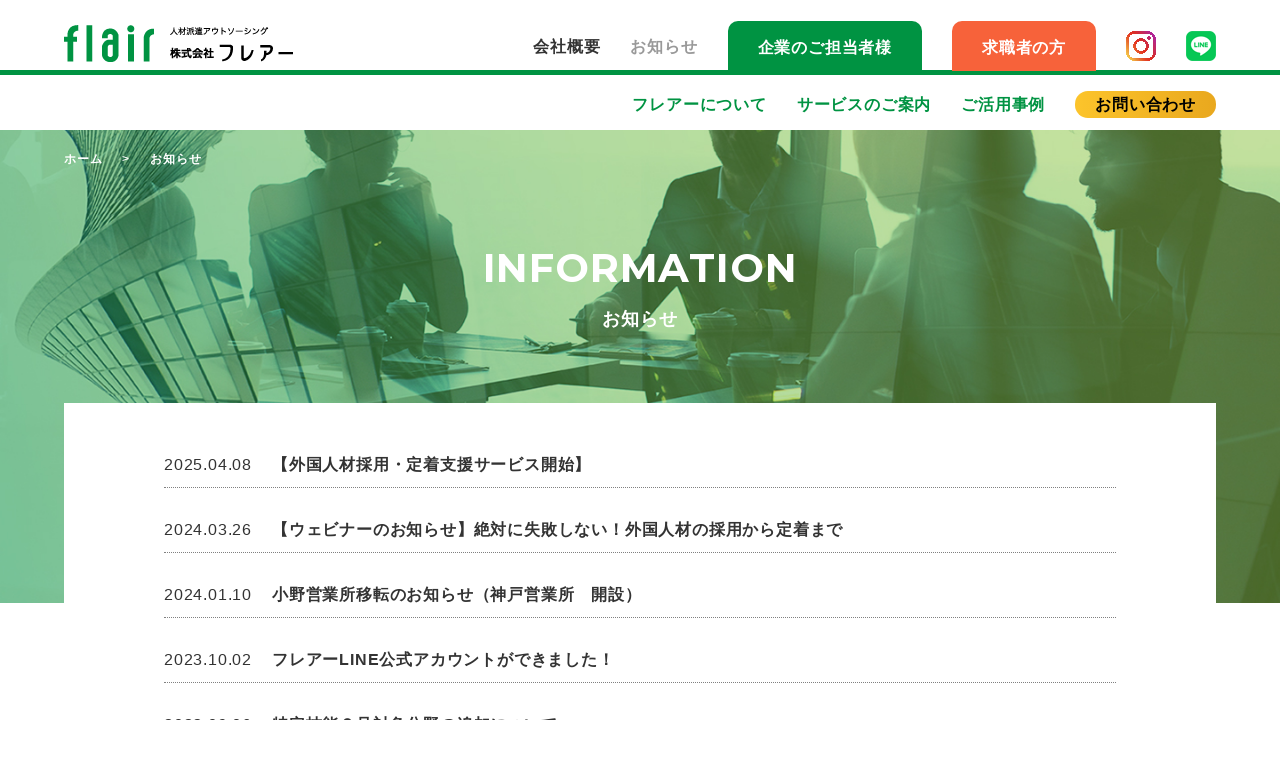

--- FILE ---
content_type: text/html; charset=utf-8
request_url: https://www.flair-staff.co.jp/search/info
body_size: 4378
content:
<!DOCTYPE html>
<html lang="ja">

<head>
    <meta charset="UTF-8" />
    <meta name="viewport" content="width=device-width, initial-scale=1.0" />
    <meta http-equiv="X-UA-Compatible" content="ie=edge" />
    
<!-- Google tag (gtag.js) -->
<script async src="https://www.googletagmanager.com/gtag/js?id=G-9V3FVJZMVQ"></script>
<script>
  window.dataLayer = window.dataLayer || [];
  function gtag(){dataLayer.push(arguments);}
  gtag('js', new Date());

  gtag('config', 'G-9V3FVJZMVQ');
</script>

<!-- Google Tag Manager -->
<script>(function(w,d,s,l,i){w[l]=w[l]||[];w[l].push({'gtm.start':
new Date().getTime(),event:'gtm.js'});var f=d.getElementsByTagName(s)[0],
j=d.createElement(s),dl=l!='dataLayer'?'&l='+l:'';j.async=true;j.src=
'https://www.googletagmanager.com/gtm.js?id='+i+dl;f.parentNode.insertBefore(j,f);
})(window,document,'script','dataLayer','GTM-MCPFS25V');</script>
<!-- End Google Tag Manager -->

    <title>お知らせ｜株式会社フレアー</title>
    <meta name="description" content="株式会社フレアーからのお知らせです。フレアーからの皆様へ各種ご案内を随時更新してまいります。">
    <link rel="icon" href="../../images/favicon.png">


    <link rel="preconnect" href="https://fonts.googleapis.com">
    <link rel="preconnect" href="https://fonts.gstatic.com" crossorigin>
    <link href="https://fonts.googleapis.com/css2?family=Montserrat:wght@400;500;600;700&display=swap" rel="stylesheet">

    <link rel="stylesheet" href="../../css/vendors/bootstrap-reboot.css" />
    <link rel="stylesheet" href="../../css/vendors/swiper.min.css" />
    <link rel="stylesheet" href="../../css/style.css?v=20240531" />

    <!-- slick.js -->
    <link rel="stylesheet" type="text/css"
          href="https://cdnjs.cloudflare.com/ajax/libs/slick-carousel/1.9.0/slick.css" />
    <link rel="stylesheet" href="https://cdnjs.cloudflare.com/ajax/libs/slick-carousel/1.9.0/slick-theme.css">
    
      
</head>

<body>

<!-- Google Tag Manager (noscript) -->
<noscript><iframe src="https://www.googletagmanager.com/ns.html?id=GTM-MCPFS25V"
height="0" width="0" style="display:none;visibility:hidden"></iframe></noscript>
<!-- End Google Tag Manager (noscript) -->

<div id="global-container">
    <div id="container">

        <header class="header">

            <div class="header__inner">
                <div class="header__top">
                    <a href="../../index.html">
                        <h1 class="header__top-logo"><img src="../../images/top/header_logo.png" alt=""></h1>
                    </a>

                    <nav class="header__top-nav">
                        <ul class="header__top-ul">
                            <li class="header__top-li"><a href="../../company.html">会社概要</a></li>
                            <li class="header__top-li"><a class="current-nav" href="../../search/info/">お知らせ</a></li>
                            <li class="header__top-li bg-gr"><a href="../../index.html">企業のご担当者様</a></li>
                            <li class="header__top-li bg-or"><a href="../../search/">求職者の方</a></li>
                            
                            <li class="header__top-li"><a href="https://www.instagram.com/flair.staff/" target="_blank">
                                    <img src="../../images/top/sns.png" alt=""></a></li>
                            <li class="header__top-li"><a href="https://lin.ee/N9GSVRe" target="_blank">
                                    <img src="../../images/top/sns_line.png" alt=""></a></li>
                        </ul>
                    </nav>
                </div>

                <div class="header__center-line"></div>

                <div class="header__bottom">
                    <nav class="header__bottom-nav">
                        <ul class="header__bottom-ul">
                            <li class="header__bottom-li"><a href="../../about.html">フレアーについて</a></li>
                            <li class="header__bottom-li"><a href="../../service.html">サービスのご案内</a></li>
                            <li class="header__bottom-li"><a href="../../example.html">ご活用事例</a></li>
                            <li class="header__bottom-li"><a class="btn-nav" href="../../contact">お問い合わせ</a>
                            </li>
                        </ul>
                    </nav>
                </div>
            </div>


            <div class="header__logo-sp">
                <a href="../../index.html">
                    <h1 class="header__top-logo"><img src="../../images/top/header_logo.png" alt=""></h1>
                </a>
            </div>

            <nav id="navi">
                <div class="navi__inner">


                    <div class="navi__info-sp">
                        <a href="../../search/info/">お知らせ</a>
                    </div>
                    <div class="navi__manager-sp">
                        <a href="../../index.html">企業のご担当者様</a>
                    </div>

                    <div class="navi__blk-sp">
                        <a href="../../about.html">フレアーについて</a>
                        <a href="../../service.html">サービスのご案内</a>
                        <a href="../../example.html">ご活用事例</a>
                        <a href="../../company.html">会社概要</a>
                    </div>

                    <div class="navi__btn-contact">
                        <a href="../../contact">お問い合わせ</a>
                    </div>

                    <div class="navi__seeker-sp">
                        <a href="../../search/">求職者の方</a>
                    </div>

                    <div class="navi__blk-sp">
                        <a href="../../search/">お仕事を探す</a>
                        <a href="../../staff.html">スタッフの声</a>
                        <a href="../../flow.html">就業までの流れ</a>
                        <a href="../../ja">外国人の方</a>
                    </div>

                    <div class="navi__btn-contact">
                        <a href="/search/register">仮登録フォーム</a>
                    </div>


                    <div class="navi__privacy-sp">
                        <a href="../../privacy.html">プライバシーポリシー</a>
                    </div>

                </div>

                <div class="navi__insta-sp">
                    <a href="https://www.instagram.com/flair.staff/" target="_blank">
                        <img src="../../images/top/sns.png" alt=""></a>
                    <a href="https://lin.ee/N9GSVRe" target="_blank">
                        <img src="../../images/top/sns_line.png" alt=""></a>
                </div>
            </nav>


            <div class="toggle_btn">
                <span></span>
                <span></span>
                <span></span>
            </div>

            <!-- <div id="mask">
            </div> -->
        </header>

        <div id="content">
            <main>
                <section class="pages-top" style="background-image: url(../../images/company/pages_top.png);">

                    <!-- パンくず -->
                    <ul class="bread__ul">
                        <li class="bread__li"><a href="../../index.html">ホーム</a></li>
                        <li class="bread__li">></li>
                        <li class="bread__li">お知らせ</li>
                    </ul>

                    <div class="top-ttl">
                        <h1 class="top-ttl-en">INFORMATION</h1>
                        <p class="top-ttl-ja">お知らせ</p>
                    </div>

                    <div class="inner">
                        <ul class="top-info__ul">
                                                        <li class="top-info__li"><a
                                        href="/search/info/detail/9"><span>2025.04.08</span><span>【外国人材採用・定着支援サービス開始】</span>
                                </a>
                            </li>
                                                        <li class="top-info__li"><a
                                        href="/search/info/detail/8"><span>2024.03.26</span><span>【ウェビナーのお知らせ】絶対に失敗しない！外国人材の採用から定着まで</span>
                                </a>
                            </li>
                                                        <li class="top-info__li"><a
                                        href="/search/info/detail/7"><span>2024.01.10</span><span>小野営業所移転のお知らせ（神戸営業所　開設）</span>
                                </a>
                            </li>
                                                        <li class="top-info__li"><a
                                        href="/search/info/detail/4"><span>2023.10.02</span><span>フレアーLINE公式アカウントができました！</span>
                                </a>
                            </li>
                                                        <li class="top-info__li"><a
                                        href="/search/info/detail/3"><span>2023.09.06</span><span>特定技能２号対象分野の追加について</span>
                                </a>
                            </li>
                                                        <li class="top-info__li"><a
                                        href="/search/info/detail/2"><span>2023.04.24</span><span>特定技能人材に特化したWEBサイトを作成しました。</span>
                                </a>
                            </li>
                                                        <li class="top-info__li"><a
                                        href="/search/info/detail/1"><span>2022.11.10</span><span>ホームページをリニューアルいたしました。</span>
                                </a>
                            </li>
                                                    </ul>
                            <!-- .pager -->
                            <div class="pager">
                                                                    <a href="https://www.flair-staff.co.jp/search/info/?page=1">1</a>
                                                            </div>
                            <!-- /.pager -->

                    </div>
                </section>

                <section class="pdf-bottom">
                    <div class="pdf-bottom__inner">
                        <ul class="pdf-bottom__ul">
                            <li class="pdf-bottom__li"><a href="../../images/PDF/margin.pdf"
                                                          target="_blank">営業所別マージン率</a></li>
                            <li class="pdf-bottom__li"><a href="../../images/PDF/Labor-management agreement.pdf"
                                                          target="_blank">労使協定</a></li>
                            <li class="pdf-bottom__li"><a href="../../images/PDF/Lma-chart.pdf"
                                                          target="_blank">労使協定別表</a></li>
                            <li class="pdf-bottom__li"><a href="../../images/PDF/kiyaku.pdf"
                                                          target="_blank">派遣社員就業規則</a></li>                                                          
                                                          
                        </ul>
                    </div>
                </section>

            </main>

        </div>

        <footer class="footer">
            <!-- スクロールボタン -->
            <p class="button active absolute"></p>

            <div class="footer__inner">
                <div class="footer__top">
                    <div class="footer__box">
                        <a href="../../index.html" class="footer__box-ttl">ホーム</a>
                    </div>

                    <div class="footer__box-center">

                        <div class="footer__box">
                            <a href="../../index.html" class="footer__box-ttl" style="color:#009342;">企業ご担当者様へ</a>
                            <ul class="footer__box-ul">
                                <li class="footer__box-li">
                                    <a href="../../about.html">フレアーについて</a>
                                </li>
                                <li class="footer__box-li">
                                    <a href="../../service.html">サービスのご案内</a>
                                </li>
                                <li class="footer__box-li">
                                    <a href="../../example.html">ご活用事例</a>
                                </li>
                            </ul>
                        </div>

                        <div class="footer__box">
                            <a href="../../search/" class="footer__box-ttl"
                               style="color: #F7623A;">求職者の方へ</a>
                            <ul class="footer__box-ul">
                                <li class="footer__box-li">
                                    <a href="../../search/">お仕事を探す</a>
                                </li>
                                <li class="footer__box-li">
                                    <a href="../../flow.html">就業までの流れ</a>
                                </li>
                                <li class="footer__box-li">
                                    <a class="po-l" href="../../online.html">オンライン面談について</a>
                                </li>
                                <li class="footer__box-li">
                                    <a href="../../staff.html">スタッフの声</a>
                                </li>
                                <li class="footer__box-li">
                                    <a href="../../ja/">外国人の方</a>
                                </li>                                     
                            </ul>
                        </div>

                    </div>

                    <div class="footer__box">
                        <ul class="footer__rt-ttl">
                            <li class="footer__box-ttl"><a href="../../company.html">会社概要</a></li>
                            <li class="footer__box-ttl"><a href="../../search/info/">お知らせ</a></li>
                            <li class="footer__box-ttl"><a href="../../privacy.html">プライバシーポリシー</a></li>
                        </ul>
                    </div>

                    <div class="footer__top-link">
                        <a href="https://sweic.net/" target="_blank" class="footer__top-link-box">
                            <img src="../../images/top/footer_logo02.png" alt="">
                        </a>
                        <a href="https://www.minrai.com/jp/" target="_blank" class="footer__top-link-box">
                            <img src="../../images/top/footer_logo03.png" alt="">
                        </a>
                        <a href="https://www.facebook.com/nouryoku.tsi/" target="_blank" class="footer__top-link-box">
                            <img src="../../images/top/footer_logo04.png" alt="">
                        </a>                        
                    </div>
                </div>

               <div class="footer__center">
                        <div class="footer__center-inner">
                            <a href="../../ja" target="_blank"
                                class="footer__center-img">
                                <img src="../../images/top/footer_logo_center.png" alt="">
                            </a>

                            <div class="footer__center-btn">
                                <a href="../../ja" target="_blank"
                                    class="btn-language">日本語</a>
                                <a href="../../english" target="_blank"
                                    class="btn-language">English</a>
                                <a href="../../china" target="_blank"
                                    class="btn-language">中文</a>
                                <a href="../../vietnam" target="_blank"
                                    class="btn-language">Tiếng Việt</a>
                            </div>
                        </div>
                    </div>


                <div class="footer__bottom">
                    <div class="footer__bottom-left">
                        <div class="footer__bottom-logo">
                            <img src="../../images/top/footer_logo.png" alt="">
                        </div>

                        <div class="footer__bottom-add">
                            <p>本社：静岡営業所</p>
                            <p>〒420-0866　静岡県静岡市葵区西草深町10-1</p>
                            <p>TEL：054-653-3920　FAX：054-653-3930</p>
                        </div>
                    </div>

                    <div class="footer__bottom-right">
                        © Flair Co., Ltd. All Rights Reserved.
                    </div>
                </div>
            </div>

            <p class="button"></p>
        </footer>

    </div>
</div>

<!-- jquery -->
<script src="https://code.jquery.com/jquery-2.1.3.min.js"></script>
<!-- ie対応のため -->
<script src="https://unpkg.com/ionicons@5.0.0/dist/ionicons.js"></script>

<!-- slick.js -->
<!-- <script type="text/javascript" src="https://cdnjs.cloudflare.com/ajax/libs/jquery/1.11.3/jquery.min.js"></script> -->
<script type="text/javascript" src="https://cdn.jsdelivr.net/npm/slick-carousel@1.8.1/slick/slick.min.js"></script>

<script src="https://unpkg.com/scrollreveal"></script>
<script src="../../js/vendors/swiper.min.js"></script>
<script src="../../js/vendors/TweenMax.min.js"></script>
<script src="../../js/vendors/scroll-polyfill.js"></script>
<script src="../../js/libs/scroll.js"></script>
<script src="../../js/libs/text-animation.js"></script>
<script src="../../js/libs/hero-slider.js"></script>
<script src="../../js/libs/mobile-menu.js"></script>
<script src="../../js/main.js"></script>
</body>

</html>


--- FILE ---
content_type: text/css
request_url: https://www.flair-staff.co.jp/css/style.css?v=20240531
body_size: 15285
content:
@charset "UTF-8";
.appear.up .item {
  -webkit-transform: translateY(6px);
      -ms-transform: translateY(6px);
          transform: translateY(6px); }

.appear.down .item {
  -webkit-transform: translateY(-6px);
      -ms-transform: translateY(-6px);
          transform: translateY(-6px); }

.appear.left .item {
  -webkit-transform: translateX(40px);
      -ms-transform: translateX(40px);
          transform: translateX(40px); }

.appear.right .item {
  -webkit-transform: translateX(-40px);
      -ms-transform: translateX(-40px);
          transform: translateX(-40px); }

.appear .item {
  -webkit-transition: all 1.8s;
  -o-transition: all 1.8s;
  transition: all 1.8s;
  opacity: 0; }

.appear.inview .item {
  opacity: 1;
  -webkit-transform: none;
      -ms-transform: none;
          transform: none; }
  .appear.inview .item:nth-child(1) {
    -webkit-transition-delay: 0.1s;
         -o-transition-delay: 0.1s;
            transition-delay: 0.1s; }
  .appear.inview .item:nth-child(2) {
    -webkit-transition-delay: 0.2s;
         -o-transition-delay: 0.2s;
            transition-delay: 0.2s; }
  .appear.inview .item:nth-child(3) {
    -webkit-transition-delay: 0.3s;
         -o-transition-delay: 0.3s;
            transition-delay: 0.3s; }
  .appear.inview .item:nth-child(4) {
    -webkit-transition-delay: 0.4s;
         -o-transition-delay: 0.4s;
            transition-delay: 0.4s; }
  .appear.inview .item:nth-child(5) {
    -webkit-transition-delay: 0.5s;
         -o-transition-delay: 0.5s;
            transition-delay: 0.5s; }
  .appear.inview .item:nth-child(6) {
    -webkit-transition-delay: 0.6s;
         -o-transition-delay: 0.6s;
            transition-delay: 0.6s; }
  .appear.inview .item:nth-child(7) {
    -webkit-transition-delay: 0.7s;
         -o-transition-delay: 0.7s;
            transition-delay: 0.7s; }
  .appear.inview .item:nth-child(8) {
    -webkit-transition-delay: 0.8s;
         -o-transition-delay: 0.8s;
            transition-delay: 0.8s; }
  .appear.inview .item:nth-child(9) {
    -webkit-transition-delay: 0.9s;
         -o-transition-delay: 0.9s;
            transition-delay: 0.9s; }
  .appear.inview .item:nth-child(10) {
    -webkit-transition-delay: 1s;
         -o-transition-delay: 1s;
            transition-delay: 1s; }

.btn {
  display: block;
  background-color: #333;
  color: white;
  border-radius: 30px;
  padding: 15px 20px;
  margin: 0 auto;
  text-align: center;
  width: 200px;
  visibility: hidden; }
  .btn:hover {
    color: #fff; }
  .btn.back {
    display: block;
    background-color: #333;
    color: white;
    border-radius: 30px;
    padding: 15px 20px;
    margin: 30px auto 90px;
    text-align: center;
    width: 200px;
    visibility: visible; }
  .btn-nav {
    width: 90px;
    color: #000 !important;
    background: -webkit-gradient(linear, left top, right top, from(#fcc42b), to(#e9a81e));
    background: -webkit-linear-gradient(left, #fcc42b, #e9a81e);
    background: -o-linear-gradient(left, #fcc42b, #e9a81e);
    background: linear-gradient(to right, #fcc42b, #e9a81e);
    border-radius: 30px;
    padding: 5px 20px;
    margin: 0 auto;
    text-align: center; }
  .btn-sec {
    width: 300px;
    margin: 50px auto; }
    .btn-sec:hover {
      color: #fff; }
  .btn-bgback {
    background-color: #f2f2f2;
    display: block;
    padding: 50px 0; }
  .btn-mail {
    width: 400px;
    margin: 50px auto 130px; }
  .btn-detail {
    margin: 30px auto; }
  .btn-entry {
    display: block;
    width: 370px;
    color: #fff;
    background: -webkit-gradient(linear, left top, right top, from(#f7623a), to(#e9a81e));
    background: -webkit-linear-gradient(left, #f7623a, #e9a81e);
    background: -o-linear-gradient(left, #f7623a, #e9a81e);
    background: linear-gradient(to right, #f7623a, #e9a81e);
    border-radius: 30px;
    padding: 20px;
    margin: 0 auto;
    text-align: center;
    position: relative; }
    .btn-entry:hover {
      color: #fff; }
  .btn-search {
    display: block;
    width: 700px;
    color: #fff;
    background: -webkit-gradient(linear, left top, right top, from(#f7623a), to(#e9a81e));
    background: -webkit-linear-gradient(left, #f7623a, #e9a81e);
    background: -o-linear-gradient(left, #f7623a, #e9a81e);
    background: linear-gradient(to right, #f7623a, #e9a81e);
    margin: 90px auto 120px;
    border-radius: 10px;
    padding: 20px;
    text-align: center;
    position: relative; }
    .btn-search-form {
      display: block;
      width: 370px;
      color: #fff;
      background: -webkit-gradient(linear, left top, right top, from(#f7623a), to(#e9a81e));
      background: -webkit-linear-gradient(left, #f7623a, #e9a81e);
      background: -o-linear-gradient(left, #f7623a, #e9a81e);
      background: linear-gradient(to right, #f7623a, #e9a81e);
      border-radius: 30px;
      padding: 20px;
      margin: 0 auto;
      text-align: center;
      position: relative; }
      .btn-search-form:hover {
        color: #fff; }
    .btn-search::after {
      content: "";
      position: absolute;
      top: 50%;
      right: 3%;
      -webkit-transform: translateY(-50%);
          -ms-transform: translateY(-50%);
              transform: translateY(-50%);
      background-image: url(../images/company/arrow.png);
      background-size: contain;
      background-repeat: no-repeat;
      width: 8px;
      height: 16px; }
    .btn-search:hover {
      color: white; }
    .btn-search div {
      font-size: 24px; }
      .btn-search div img {
        position: relative;
        bottom: 6px; }
    .btn-search p {
      margin-bottom: 0; }
  .btn-mar {
    margin: 30px auto 0 !important; }
  .btn-back {
    margin: 50px auto 100px;
    visibility: visible !important; }
    .btn-back:hover {
      opacity: 1; }
  .btn-language {
    display: block;
    width: 43%;
    height: 30px;
    line-height: 1.8;
    text-align: center;
    color: white;
    border-radius: 30px;
    border: 1px solid white;
    margin-right: 5%;
    margin-bottom: 17px; }
    .btn-language:nth-child(even) {
      margin-right: 0; }
    .btn-language:nth-child(3) {
      margin-bottom: 0; }
    .btn-language:nth-child(4) {
      margin-bottom: 0; }
    .btn-language:hover {
      color: #151f19;
      background-color: white;
      opacity: 1; }
  .btn-send {
    background: -webkit-gradient(linear, left top, right top, from(#009342), to(#5bd613));
    background: -webkit-linear-gradient(left, #009342, #5bd613);
    background: -o-linear-gradient(left, #009342, #5bd613);
    background: linear-gradient(to right, #009342, #5bd613);
    color: white;
    border: none;
    padding: 20px;
    width: 400px;
    font-weight: 600;
    border-radius: 10px; }
  .btn-back {
    background: -webkit-gradient(linear, left top, right top, from(#009342), to(#5bd613));
    background: -webkit-linear-gradient(left, #009342, #5bd613);
    background: -o-linear-gradient(left, #009342, #5bd613);
    background: linear-gradient(to right, #009342, #5bd613);
    color: white;
    border: none;
    padding: 20px;
    width: 400px;
    font-weight: 600;
    border-radius: 10px; }

.button {
  position: fixed;
  z-index: 100;
  right: 0;
  bottom: 0;
  font-size: 50px;
  color: #fff;
  width: 60px;
  height: 60px;
  background: #009342;
  cursor: pointer;
  -webkit-transition: 0.3s;
  -o-transition: 0.3s;
  transition: 0.3s;
  margin-bottom: 0;
  /*デフォルトで非表示にする*/
  opacity: 0;
  visibility: hidden; }
  .button::after {
    content: "";
    position: absolute;
    top: 50%;
    left: 50%;
    -webkit-transform: translate(-50%, -50%) rotate(135deg);
        -ms-transform: translate(-50%, -50%) rotate(135deg);
            transform: translate(-50%, -50%) rotate(135deg);
    width: 20px;
    height: 20px;
    border: 2px solid;
    border-color: transparent transparent #fff #fff; }

/*このクラスが付与されると表示する*/
.active {
  opacity: 1;
  visibility: visible; }

.hero {
  padding-top: 130px; }
  .hero__img {
    background-image: url(../images/top/hero_img.jpg);
    background-position: 20% 30%;
    background-repeat: no-repeat;
    background-size: cover;
    width: 100%;
    position: relative; }
    .hero__img::after {
      content: '';
      display: block;
      padding-top: 43%; }
  .hero__ttl {
    position: absolute;
    top: 25%;
    left: 50%;
    -webkit-transform: translateX(-50%);
        -ms-transform: translateX(-50%);
            transform: translateX(-50%);
    visibility: hidden; }
  .hero__logo {
    position: absolute;
    bottom: 15%;
    left: 50%;
    -webkit-transform: translateX(-50%);
        -ms-transform: translateX(-50%);
            transform: translateX(-50%);
    visibility: hidden; }

.animate-title,
.tween-animate-title {
  opacity: 0; }
  .animate-title.inview,
  .tween-animate-title.inview {
    opacity: 1; }
    .animate-title.inview .char,
    .tween-animate-title.inview .char {
      display: inline-block; }
  .animate-title .char,
  .tween-animate-title .char {
    opacity: 0; }

.animate-title.inview .char {
  -webkit-animation-name: kf-animate-chars;
          animation-name: kf-animate-chars;
  -webkit-animation-duration: 0.5s;
          animation-duration: 0.5s;
  -webkit-animation-timing-function: cubic-bezier(0.39, 1.57, 0.58, 1);
          animation-timing-function: cubic-bezier(0.39, 1.57, 0.58, 1);
  -webkit-animation-delay: 0s;
          animation-delay: 0s;
  -webkit-animation-iteration-count: 1;
          animation-iteration-count: 1;
  -webkit-animation-direction: normal;
          animation-direction: normal;
  -webkit-animation-fill-mode: both;
          animation-fill-mode: both; }
  .animate-title.inview .char:nth-child(1) {
    -webkit-animation-delay: 0.04s;
            animation-delay: 0.04s; }
  .animate-title.inview .char:nth-child(2) {
    -webkit-animation-delay: 0.08s;
            animation-delay: 0.08s; }
  .animate-title.inview .char:nth-child(3) {
    -webkit-animation-delay: 0.12s;
            animation-delay: 0.12s; }
  .animate-title.inview .char:nth-child(4) {
    -webkit-animation-delay: 0.16s;
            animation-delay: 0.16s; }
  .animate-title.inview .char:nth-child(5) {
    -webkit-animation-delay: 0.2s;
            animation-delay: 0.2s; }
  .animate-title.inview .char:nth-child(6) {
    -webkit-animation-delay: 0.24s;
            animation-delay: 0.24s; }
  .animate-title.inview .char:nth-child(7) {
    -webkit-animation-delay: 0.28s;
            animation-delay: 0.28s; }
  .animate-title.inview .char:nth-child(8) {
    -webkit-animation-delay: 0.32s;
            animation-delay: 0.32s; }
  .animate-title.inview .char:nth-child(9) {
    -webkit-animation-delay: 0.36s;
            animation-delay: 0.36s; }
  .animate-title.inview .char:nth-child(10) {
    -webkit-animation-delay: 0.4s;
            animation-delay: 0.4s; }
  .animate-title.inview .char:nth-child(11) {
    -webkit-animation-delay: 0.44s;
            animation-delay: 0.44s; }
  .animate-title.inview .char:nth-child(12) {
    -webkit-animation-delay: 0.48s;
            animation-delay: 0.48s; }
  .animate-title.inview .char:nth-child(13) {
    -webkit-animation-delay: 0.52s;
            animation-delay: 0.52s; }
  .animate-title.inview .char:nth-child(14) {
    -webkit-animation-delay: 0.56s;
            animation-delay: 0.56s; }
  .animate-title.inview .char:nth-child(15) {
    -webkit-animation-delay: 0.6s;
            animation-delay: 0.6s; }
  .animate-title.inview .char:nth-child(16) {
    -webkit-animation-delay: 0.64s;
            animation-delay: 0.64s; }
  .animate-title.inview .char:nth-child(17) {
    -webkit-animation-delay: 0.68s;
            animation-delay: 0.68s; }
  .animate-title.inview .char:nth-child(18) {
    -webkit-animation-delay: 0.72s;
            animation-delay: 0.72s; }
  .animate-title.inview .char:nth-child(19) {
    -webkit-animation-delay: 0.76s;
            animation-delay: 0.76s; }
  .animate-title.inview .char:nth-child(20) {
    -webkit-animation-delay: 0.8s;
            animation-delay: 0.8s; }
  .animate-title.inview .char:nth-child(21) {
    -webkit-animation-delay: 0.84s;
            animation-delay: 0.84s; }
  .animate-title.inview .char:nth-child(22) {
    -webkit-animation-delay: 0.88s;
            animation-delay: 0.88s; }
  .animate-title.inview .char:nth-child(23) {
    -webkit-animation-delay: 0.92s;
            animation-delay: 0.92s; }
  .animate-title.inview .char:nth-child(24) {
    -webkit-animation-delay: 0.96s;
            animation-delay: 0.96s; }
  .animate-title.inview .char:nth-child(25) {
    -webkit-animation-delay: 1s;
            animation-delay: 1s; }
  .animate-title.inview .char:nth-child(26) {
    -webkit-animation-delay: 1.04s;
            animation-delay: 1.04s; }
  .animate-title.inview .char:nth-child(27) {
    -webkit-animation-delay: 1.08s;
            animation-delay: 1.08s; }
  .animate-title.inview .char:nth-child(28) {
    -webkit-animation-delay: 1.12s;
            animation-delay: 1.12s; }
  .animate-title.inview .char:nth-child(29) {
    -webkit-animation-delay: 1.16s;
            animation-delay: 1.16s; }
  .animate-title.inview .char:nth-child(30) {
    -webkit-animation-delay: 1.2s;
            animation-delay: 1.2s; }

@-webkit-keyframes kf-animate-chars {
  0% {
    opacity: 0;
    -webkit-transform: translateY(-50%);
            transform: translateY(-50%); }
  100% {
    opacity: 1;
    -webkit-transform: translateY(0);
            transform: translateY(0); } }

@keyframes kf-animate-chars {
  0% {
    opacity: 0;
    -webkit-transform: translateY(-50%);
            transform: translateY(-50%); }
  100% {
    opacity: 1;
    -webkit-transform: translateY(0);
            transform: translateY(0); } }

.cover-slide {
  position: relative;
  overflow: hidden; }
  .cover-slide::after {
    content: "";
    position: absolute;
    z-index: 2;
    top: 0;
    left: 0;
    right: 0;
    bottom: 0;
    background-color: #eaebe6;
    opacity: 0; }
  .cover-slide.inview::after {
    opacity: 1;
    -webkit-animation-name: kf-cover-slide;
            animation-name: kf-cover-slide;
    -webkit-animation-duration: 1.6s;
            animation-duration: 1.6s;
    -webkit-animation-timing-function: ease-in-out;
            animation-timing-function: ease-in-out;
    -webkit-animation-delay: 0s;
            animation-delay: 0s;
    -webkit-animation-iteration-count: 1;
            animation-iteration-count: 1;
    -webkit-animation-direction: normal;
            animation-direction: normal;
    -webkit-animation-fill-mode: both;
            animation-fill-mode: both; }

@-webkit-keyframes kf-cover-slide {
  0% {
    -webkit-transform-origin: left;
            transform-origin: left;
    -webkit-transform: scaleX(0);
            transform: scaleX(0); }
  50% {
    -webkit-transform-origin: left;
            transform-origin: left;
    -webkit-transform: scaleX(1);
            transform: scaleX(1); }
  50.1% {
    -webkit-transform-origin: right;
            transform-origin: right;
    -webkit-transform: scaleX(1);
            transform: scaleX(1); }
  100% {
    -webkit-transform-origin: right;
            transform-origin: right;
    -webkit-transform: scaleX(0);
            transform: scaleX(0); } }

@keyframes kf-cover-slide {
  0% {
    -webkit-transform-origin: left;
            transform-origin: left;
    -webkit-transform: scaleX(0);
            transform: scaleX(0); }
  50% {
    -webkit-transform-origin: left;
            transform-origin: left;
    -webkit-transform: scaleX(1);
            transform: scaleX(1); }
  50.1% {
    -webkit-transform-origin: right;
            transform-origin: right;
    -webkit-transform: scaleX(1);
            transform: scaleX(1); }
  100% {
    -webkit-transform-origin: right;
            transform-origin: right;
    -webkit-transform: scaleX(0);
            transform: scaleX(0); } }

.img-zoom, .bg-img-zoom {
  opacity: 0; }
  .inview .img-zoom, .inview .bg-img-zoom {
    opacity: 1;
    -webkit-transition: -webkit-transform 0.3s ease;
    transition: -webkit-transform 0.3s ease;
    -o-transition: transform 0.3s ease;
    transition: transform 0.3s ease;
    transition: transform 0.3s ease, -webkit-transform 0.3s ease;
    -webkit-animation-name: kf-img-show;
            animation-name: kf-img-show;
    -webkit-animation-duration: 1.6s;
            animation-duration: 1.6s;
    -webkit-animation-timing-function: ease-in-out;
            animation-timing-function: ease-in-out;
    -webkit-animation-delay: 0s;
            animation-delay: 0s;
    -webkit-animation-iteration-count: 1;
            animation-iteration-count: 1;
    -webkit-animation-direction: normal;
            animation-direction: normal;
    -webkit-animation-fill-mode: none;
            animation-fill-mode: none; }
    .inview .img-zoom:hover, .inview .bg-img-zoom:hover {
      -webkit-transform: scale(1.05);
          -ms-transform: scale(1.05);
              transform: scale(1.05); }

@-webkit-keyframes kf-img-show {
  0% {
    opacity: 0; }
  50% {
    opacity: 0; }
  50.1% {
    opacity: 1;
    -webkit-transform: scale(1.5);
            transform: scale(1.5); }
  100% {
    opacity: 1; } }

@keyframes kf-img-show {
  0% {
    opacity: 0; }
  50% {
    opacity: 0; }
  50.1% {
    opacity: 1;
    -webkit-transform: scale(1.5);
            transform: scale(1.5); }
  100% {
    opacity: 1; } }

.hover-darken::before {
  content: "";
  position: absolute;
  top: 0;
  left: 0;
  width: 100%;
  height: 100%;
  z-index: 1;
  -webkit-transition: background-color 0.3s ease;
  -o-transition: background-color 0.3s ease;
  transition: background-color 0.3s ease;
  pointer-events: none;
  -webkit-animation-name: kf-img-show;
          animation-name: kf-img-show;
  -webkit-animation-duration: 1.6s;
          animation-duration: 1.6s;
  -webkit-animation-timing-function: ease-in-out;
          animation-timing-function: ease-in-out;
  -webkit-animation-delay: 0s;
          animation-delay: 0s;
  -webkit-animation-iteration-count: 1;
          animation-iteration-count: 1;
  -webkit-animation-direction: normal;
          animation-direction: normal;
  -webkit-animation-fill-mode: none;
          animation-fill-mode: none; }

.hover-darken:hover::before {
  background-color: rgba(0, 0, 0, 0.4); }

.bg-img-zoom {
  background-repeat: no-repeat;
  background-position: center;
  background-size: cover;
  width: 100%; }

.img-bg50 {
  position: relative; }
  .img-bg50::before {
    display: block;
    content: "";
    padding-top: 50%; }

.img-bg60 {
  background-repeat: no-repeat;
  background-position: center;
  background-size: cover;
  width: 100%; }
  .img-bg60::after {
    display: block;
    content: "";
    padding-top: 60%; }

#navi {
  position: fixed;
  top: 70px;
  right: -300px;
  width: 100%;
  height: 92%;
  -webkit-transition: opacity 0.6s ease;
  -o-transition: opacity 0.6s ease;
  transition: opacity 0.6s ease;
  z-index: 300;
  opacity: 0;
  font-size: 14px;
  overflow: auto;
  background-color: white;
  padding-bottom: 30px; }
  #navi a {
    color: #333;
    width: 100%;
    height: 100%;
    display: block; }

.open #navi {
  right: 0;
  opacity: 1; }

.navi__inner {
  width: 90%;
  margin: 0 auto; }

.navi__info-sp {
  margin-top: 15px; }

.navi__manager-sp {
  width: 100%;
  padding: 10px 15px;
  background-color: #009342;
  margin: 15px auto;
  border-radius: 5px;
  text-align: center; }
  .navi__manager-sp a {
    width: 100%;
    display: block;
    color: white !important; }

.navi__blk-sp {
  display: -webkit-box;
  display: -webkit-flex;
  display: -ms-flexbox;
  display: flex;
  -webkit-box-orient: horizontal;
  -webkit-box-direction: normal;
  -webkit-flex-direction: row;
      -ms-flex-direction: row;
          flex-direction: row;
  -webkit-flex-wrap: wrap;
      -ms-flex-wrap: wrap;
          flex-wrap: wrap;
  -webkit-box-pack: justify;
  -webkit-justify-content: space-between;
      -ms-flex-pack: justify;
          justify-content: space-between;
  margin-bottom: 15px; }
  .navi__blk-sp a {
    display: block;
    width: 47% !important;
    border-bottom: 1px dotted gray;
    margin-bottom: 15px; }

.navi__btn-contact {
  width: 80%;
  padding: 10px 15px;
  border-radius: 30px;
  margin: 0 auto;
  text-align: center;
  background: -webkit-gradient(linear, left top, right top, color-stop(50%, #eba441), to(#edd528));
  background: -webkit-linear-gradient(left, #eba441 50%, #edd528);
  background: -o-linear-gradient(left, #eba441 50%, #edd528);
  background: linear-gradient(to right, #eba441 50%, #edd528); }

.navi__seeker-sp {
  width: 100%;
  padding: 10px 15px;
  background-color: #F7623A;
  margin: 55px auto 15px;
  border-radius: 5px;
  text-align: center; }
  .navi__seeker-sp a {
    width: 100%;
    display: block;
    color: white !important; }

.navi__privacy-sp {
  margin: 30px 0; }

.navi__insta-sp {
  text-align: center;
  border-top: 1px solid #333;
  padding-top: 20px;}

  .navi__insta-sp a {
    display: inline !important; }

 

.toggle_btn {
  width: 30px;
  height: 30px;
  position: relative;
  bottom: 7px;
  right: 30px;
  -webkit-transition: all 0.5s;
  -o-transition: all 0.5s;
  transition: all 0.5s;
  cursor: pointer;
  z-index: 20; }
  .toggle_btn span {
    display: block;
    position: absolute;
    width: 30px;
    height: 2px;
    background-color: #009342;
    border-radius: 4px;
    -webkit-transition: all 0.5s;
    -o-transition: all 0.5s;
    transition: all 0.5s; }
    .toggle_btn span:nth-child(1) {
      top: 10px; }
    .toggle_btn span:nth-child(2) {
      bottom: 9px; }
    .toggle_btn span:nth-child(3) {
      bottom: 0px; }

.open .toggle_btn span:nth-child(1) {
  -webkit-transform: translateY(4px) rotate(-45deg);
      -ms-transform: translateY(4px) rotate(-45deg);
          transform: translateY(4px) rotate(-45deg);
  top: 18px; }

.open .toggle_btn span:nth-child(2) {
  display: none; }

.open .toggle_btn span:nth-child(3) {
  -webkit-transform: translateY(-4px) rotate(45deg);
      -ms-transform: translateY(-4px) rotate(45deg);
          transform: translateY(-4px) rotate(45deg);
  bottom: 2px; }

#mask {
  display: none;
  -webkit-transition: all 0.5s;
  -o-transition: all 0.5s;
  transition: all 0.5s; }

.open #mask {
  margin-top: 70px;
  display: block;
  position: fixed;
  top: 0;
  left: 0;
  width: 100%;
  height: 100%;
  background-color: white;
  z-index: 10;
  cursor: pointer;
  overflow-y: scroll; }

body {
  font-family: "游ゴシック体", YuGothic, "游ゴシック", "Yu Gothic", sans-serif;
  font-weight: bold;
  letter-spacing: 0.05rem; }

img {
  max-width: 100%;
  vertical-align: bottom; }

ul {
  margin: 0;
  padding: 0; }

li {
  list-style: none; }

a {
  color: #333; }
  a:hover {
    opacity: 0.7;
    text-decoration: none;
    color: #333; }

.font-en, .top-about__txt .ttl, .top-info__ttl h3, .top-ttl-en {
  font-family: "Montserrat", sans-serif; }

.font-sm, .footer__box-ttl, .footer__box-ttl a, .footer__box-li a, .footer__bottom-add p {
  font-size: 14px; }

.font-md, .top-about__txt .ttl, .top-ttl-ja, th, .terms__ttl, .pr__ttl {
  font-size: 18px; }

.font-lr, .top-about__txt .ttl-main {
  font-size: 32px; }

.font-lg, .top-info__ttl h3 {
  font-size: 38px; }

.content-width, .header__top, .header__bottom {
  width: 90%;
  margin: 0 auto;
  max-width: 1900px; }

.section-width, .bread__ul, .inner {
  width: 90%;
  margin: 0 auto;
  max-width: 1200px; }

.img-bg, .top-about__txt .ttl-sub::after, .pdf-bottom__li a::after, .online__flow {
  background-position: center;
  background-repeat: no-repeat; }

#global-container {
  overflow: hidden; }

.header__bottom-li .txt-or {
  color: #F7623A; }

.current-nav {
  color: #999 !important; }

/*-------------------------------------------
ヘッダー
-------------------------------------------*/
/*
ハンバーガ―メニュー
*/
.hamburger {
  display: none; }

.bg-gr {
  background-color: #009342;
  border-top-left-radius: 10px;
  border-top-right-radius: 10px;
  position: relative;
  top: 1px; }
  .bg-gr a {
    color: white;
    display: block;
    padding: 15px 30px 11px 30px; }

.bg-or {
  background-color: #F7623A;
  border-top-left-radius: 10px;
  border-top-right-radius: 10px;
  position: relative;
  top: 1px; }
  .bg-or a {
    color: white;
    display: block;
    padding: 15px 30px 11px 30px; }

.header {
  padding-top: 10px;
  position: fixed;
  top: 0;
  left: 0;
  width: 100%;
  background-color: white;
  z-index: 100; }
  .header__logo-sp {
    display: none; }
  .header__inner {
    height: 120px; }
  .header__top {
    -webkit-box-sizing: border-box;
            box-sizing: border-box;
    height: 50%;
    display: -webkit-box;
    display: -webkit-flex;
    display: -ms-flexbox;
    display: flex;
    -webkit-box-pack: justify;
    -webkit-justify-content: space-between;
        -ms-flex-pack: justify;
            justify-content: space-between;
    -webkit-box-align: end;
    -webkit-align-items: flex-end;
        -ms-flex-align: end;
            align-items: flex-end; }
    .header__top-ul {
      padding: 0;
      margin: 0;
      display: -webkit-box;
      display: -webkit-flex;
      display: -ms-flexbox;
      display: flex; }
    .header__top-li {
      list-style: none;
      margin-left: 30px; }
      .header__top-li:first-child {
        margin-left: 0;
        position: relative;
        top: 15px; }
      .header__top-li:nth-child(2) {
        position: relative;
        top: 15px; }
        .header__top-li:nth-child(5) {
          position: relative;
        bottom: 7px;
        line-height: 3;  }
        
        
      .header__top-li:last-child {
        position: relative;
        bottom: 7px;
        line-height: 3; }
  .header__center-line {
    border-bottom: 5px solid #009342; }
  .header__bottom {
    height: 50%;
    line-height: 60px; }
    .header__bottom-ul {
      padding: 0;
      margin: 0;
      display: -webkit-box;
      display: -webkit-flex;
      display: -ms-flexbox;
      display: flex;
      -webkit-box-pack: end;
      -webkit-justify-content: flex-end;
          -ms-flex-pack: end;
              justify-content: flex-end; }
    .header__bottom-li {
      list-style: none;
      margin-left: 30px; }
      .header__bottom-li:first-child {
        margin-left: 0; }
      .header__bottom-li a {
        color: #009342;
        font-weight: 600; }

.toggle_btn {
  display: none; }

#navi {
  display: none; }

.top-about {
  margin-top: 80px;
  position: relative; }
  .top-about::before {
    content: "";
    position: absolute;
    top: 10%;
    left: 23%;
    height: 96%;
    width: 100%;
    background-color: #f2f2f2; }
  .top-about__inner {
    width: 90%;
    margin: 0 auto 0 15%;
    max-width: 1200px; }
    .top-about__inner:nth-child(2) {
      margin: 0 15% 0 auto; }
  .top-about__blk {
    display: -webkit-box;
    display: -webkit-flex;
    display: -ms-flexbox;
    display: flex;
    -webkit-box-orient: horizontal;
    -webkit-box-direction: normal;
    -webkit-flex-direction: row;
        -ms-flex-direction: row;
            flex-direction: row;
    position: relative;
    height: 550px;
    margin-bottom: 80px; }
    .top-about__inner:nth-child(2) .top-about__blk {
      -webkit-box-orient: horizontal;
      -webkit-box-direction: reverse;
      -webkit-flex-direction: row-reverse;
          -ms-flex-direction: row-reverse;
              flex-direction: row-reverse; }
  .top-about__txt {
    width: 640px;
    height: 230px;
    background: -webkit-gradient(linear, left top, right top, from(#009342), to(#5bd613));
    background: -webkit-linear-gradient(left, #009342, #5bd613);
    background: -o-linear-gradient(left, #009342, #5bd613);
    background: linear-gradient(to right, #009342, #5bd613);
    position: absolute;
    bottom: 3%;
    right: 0%;
    padding: 50px;
    color: white; }
    .top-about__txt:hover {
      color: white;
      opacity: 1; }
    .top-about__txt .ttl {
      margin-bottom: 3px; }
    .top-about__txt .ttl-main {
      margin-bottom: 30px; }
    .top-about__txt .ttl-sub {
      margin-bottom: 0;
      position: relative; }
      .top-about__txt .ttl-sub::after {
        content: "";
        position: absolute;
        top: 0;
        -webkit-transform: translateY(-40%);
            -ms-transform: translateY(-40%);
                transform: translateY(-40%);
        background-image: url(../images/top/arrow_big.png);
        width: 70%;
        height: 21px; }
    .top-about__inner:nth-child(2) .top-about__txt {
      left: -5%;
      bottom: 3%;
      background: -webkit-gradient(linear, left top, right top, from(#f7623a), to(#e9a81e));
      background: -webkit-linear-gradient(left, #f7623a, #e9a81e);
      background: -o-linear-gradient(left, #f7623a, #e9a81e);
      background: linear-gradient(to right, #f7623a, #e9a81e); }
      .top-about__inner:nth-child(2) .top-about__txt:hover {
        color: white; }

.top-info {
  width: 90%;
  margin: 120px auto 0;
  max-width: 1000px; }
  .top-info__ttl {
    text-align: center; }
    .top-info__ttl h3 {
      display: inline-block;
      background: -webkit-gradient(linear, left top, right top, from(#009342), color-stop(80%, #5bd613));
      background: -webkit-linear-gradient(left, #009342, #5bd613 80%);
      background: -o-linear-gradient(left, #009342, #5bd613 80%);
      background: linear-gradient(90deg, #009342, #5bd613 80%);
      -webkit-background-clip: text;
      -webkit-text-fill-color: transparent;
      margin-bottom: 0; }
    .top-info__ttl p {
      font-size: 18px;
      color: #999; }
  .top-info__blk {
    margin-top: 50px; }
    .top-info__blk + a {
      margin-top: 50px !important;
      margin-bottom: 90px; }
  .top-info__li {
    margin-bottom: 30px; }
    .top-info__li a {
      border-bottom: dotted 1px gray;
      padding-bottom: 10px;
      display: block; }
      .top-info__li a span:first-child {
        margin-right: 20px;
        font-weight: 500; }

.pdf-bottom {
  border-top: 1px solid #333;
  padding: 30px 0; }
  .pdf-bottom__inner {
    width: 90%;
    margin: 0 auto;
    max-width: 800px; }
  .pdf-bottom__ul {
    display: -webkit-box;
    display: -webkit-flex;
    display: -ms-flexbox;
    display: flex;
    -webkit-box-orient: horizontal;
    -webkit-box-direction: normal;
    -webkit-flex-direction: row;
        -ms-flex-direction: row;
            flex-direction: row;
    -webkit-flex-wrap: nowrap;
        -ms-flex-wrap: nowrap;
            flex-wrap: nowrap;
    -webkit-justify-content: space-around;
        -ms-flex-pack: distribute;
            justify-content: space-around; }
  .pdf-bottom__li {
    margin-left: 60px; }
    .pdf-bottom__li:first-child {
      margin-left: 0; }
    .pdf-bottom__li a {
      position: relative; }
      .pdf-bottom__li a::after {
        content: "";
        background-image: url(../images/top/pdf.png);
        background-size: contain;
        width: 22px;
        height: 27px;
        position: absolute;
        top: -6px;
        right: -30px; }

.footer {
  background: #151f19;
  color: white;
  padding: 70px 0 40px; }
  .footer__inner {
    width: 90%;
    margin: 0 auto;
    max-width: 1200px; }
  .footer__top {
    display: -webkit-box;
    display: -webkit-flex;
    display: -ms-flexbox;
    display: flex;
    -webkit-box-pack: justify;
    -webkit-justify-content: space-between;
        -ms-flex-pack: justify;
            justify-content: space-between; }
    .footer__top-link {
      display: -webkit-box;
      display: -webkit-flex;
      display: -ms-flexbox;
      display: flex;
      -webkit-box-orient: vertical;
      -webkit-box-direction: normal;
      -webkit-flex-direction: column;
          -ms-flex-direction: column;
              flex-direction: column; }
      .footer__top-link-box {
        display: block;
        width: 200px;
        padding: 16px 10px;
        background-color: white;
        text-align: center;
        margin-bottom: 20px; }
  .footer__center {
    border-top: 1px solid white;
    border-bottom: 1px solid white;
    padding: 30px 0;
    margin-top: 50px; }
    .footer__center-inner {
      display: -webkit-box;
      display: -webkit-flex;
      display: -ms-flexbox;
      display: flex; }
    .footer__center-btn {
      display: -webkit-box;
      display: -webkit-flex;
      display: -ms-flexbox;
      display: flex;
      -webkit-flex-wrap: wrap;
          -ms-flex-wrap: wrap;
              flex-wrap: wrap; }
    .footer__center-img {
      width: 450px;
      margin-right: 50px; }
      .footer__center-img img {
        width: 100%; }
    .footer__center-btn {
      width: 70%; }
  .footer__box {
    width: 14%; }
    .footer__box-center {
      display: -webkit-box;
      display: -webkit-flex;
      display: -ms-flexbox;
      display: flex;
      -webkit-box-pack: justify;
      -webkit-justify-content: space-between;
          -ms-flex-pack: justify;
              justify-content: space-between;
      width: 43%; }
      .footer__box-center .footer__box {
        width: 46%; }
    .footer__box:nth-child(4) {
      margin-right: 7%; }
    .footer__box-ttl {
      display: block;
      color: white;
      border-bottom: 1px dotted #fff;
      padding-bottom: 10px;
      margin-bottom: 15px; }
      .footer__box-ttl:hover {
        color: white; }
      .footer__box-ttl a {
        color: white; }
    .footer__box-li {
      margin-bottom: 10px; }
      .footer__box-li a {
        color: white; }
      .footer__box-li .po-l {
        position: relative;
        left: 15px; }
  .footer__bottom {
    display: -webkit-box;
    display: -webkit-flex;
    display: -ms-flexbox;
    display: flex;
    -webkit-box-align: end;
    -webkit-align-items: flex-end;
        -ms-flex-align: end;
            align-items: flex-end;
    -webkit-box-pack: justify;
    -webkit-justify-content: space-between;
        -ms-flex-pack: justify;
            justify-content: space-between;
    padding-top: 60px; }
    .footer__bottom-left {
      display: -webkit-box;
      display: -webkit-flex;
      display: -ms-flexbox;
      display: flex; }
    .footer__bottom-right {
      font-size: 10px; }
    .footer__bottom-logo {
      margin-right: 20px; }
    .footer__bottom-add p {
      margin-bottom: 0; }

.top-ttl {
  text-align: center;
  position: relative;
  z-index: 3;
  color: white;
  margin-top: 70px; }
  .top-ttl-en {
    font-size: 40px; }

.bread__ul {
  display: -webkit-box;
  display: -webkit-flex;
  display: -ms-flexbox;
  display: flex;
  -webkit-box-align: center;
  -webkit-align-items: center;
      -ms-flex-align: center;
          align-items: center;
  width: 90%;
  position: relative;
  z-index: 3;
  margin-bottom: 40px; }

.bread__li {
  color: white;
  margin-left: 20px;
  margin-top: 20px;
  font-size: 12px; }
  .bread__li:first-child {
    margin-left: 0; }
  .bread__li a {
    color: white; }

.ttl {
  text-align: center;
  background-image: -webkit-gradient(linear, left top, right top, from(#009342), to(#5bd613));
  background-image: -webkit-linear-gradient(left, #009342, #5bd613);
  background-image: -o-linear-gradient(left, #009342, #5bd613);
  background-image: linear-gradient(to right, #009342, #5bd613);
  background-repeat: no-repeat;
  background-size: 200px 5%;
  background-position: bottom;
  font-size: 28px; }

.ttl-sec {
  text-align: center;
  background-image: -webkit-gradient(linear, left top, right top, from(#009342), to(#5bd613));
  background-image: -webkit-linear-gradient(left, #009342, #5bd613);
  background-image: -o-linear-gradient(left, #009342, #5bd613);
  background-image: linear-gradient(to right, #009342, #5bd613);
  background-repeat: no-repeat;
  background-size: 120px 5%;
  background-position: bottom;
  font-size: 28px; }
  .ttl-sec.js-fade {
    background-size: 190px 5%; }

.ttl-thr {
  text-align: center;
  background-image: -webkit-gradient(linear, left top, right top, from(#009342), to(#5bd613));
  background-image: -webkit-linear-gradient(left, #009342, #5bd613);
  background-image: -o-linear-gradient(left, #009342, #5bd613);
  background-image: linear-gradient(to right, #009342, #5bd613);
  background-repeat: no-repeat;
  background-size: 60px 5%;
  background-position: bottom;
  font-size: 28px; }

.txt {
  line-height: 2;
  font-weight: 500; }

.txt-name {
  text-align: right; }
  .txt-name p {
    margin-bottom: 0; }
    .txt-name p:last-child {
      font-size: 20px; }

.ab__inner {
  width: 90%;
  margin: 0 auto;
  max-width: 1000px; }

.ab__blk {
  margin-top: 90px;
  width: 30%;
  text-align: center; }
  .ab__blk-wrapper {
    display: -webkit-box;
    display: -webkit-flex;
    display: -ms-flexbox;
    display: flex;
    -webkit-box-pack: justify;
    -webkit-justify-content: space-between;
        -ms-flex-pack: justify;
            justify-content: space-between; }
  .ab__blk-ttl {
    font-size: 20px;
    font-weight: 600;
    color: #009342;
    margin: 20px 0; }
  .ab__blk-txt {
    text-align: left;
    font-weight: 500; }

.ab__btn {
  display: -webkit-box;
  display: -webkit-flex;
  display: -ms-flexbox;
  display: flex;
  -webkit-box-pack: justify;
  -webkit-justify-content: space-between;
      -ms-flex-pack: justify;
          justify-content: space-between;
  margin-top: 70px; }
  .ab__btn .btn-search {
    width: 47%;
    margin: 0; }

.ab__company {
  width: 90%;
  margin: 120px auto 0;
  max-width: 1000px; }
  .ab__company-wrap {
    display: -webkit-box;
    display: -webkit-flex;
    display: -ms-flexbox;
    display: flex;
    -webkit-box-pack: justify;
    -webkit-justify-content: space-between;
        -ms-flex-pack: justify;
            justify-content: space-between;
    margin-top: 90px; }
  .ab__company-blk {
    width: 28%;
    text-align: center; }
    .ab__company-blk p {
      font-weight: 500; }
      .ab__company-blk p:last-child {
        margin-top: 30px; }

.p-mt {
  margin-top: 40px !important; }

.pages-top {
  background-position: 0 70px;
  background-repeat: no-repeat;
  background-size: 100% auto;
  padding-top: 130px;
  position: relative; }

.flex-colum {
  display: -webkit-box;
  display: -webkit-flex;
  display: -ms-flexbox;
  display: flex;
  -webkit-box-orient: vertical !important;
  -webkit-box-direction: normal !important;
  -webkit-flex-direction: column !important;
      -ms-flex-direction: column !important;
          flex-direction: column !important; }

.width-lg {
  width: 100% !important;
  margin-bottom: 50px !important; }

.inner {
  background-color: #fff;
  padding: 50px 100px 20px 100px;
  margin-top: 100px; }
  .inner__top-txt {
    margin-top: 50px; }
  .inner__flow-ttl {
    visibility: hidden;
    text-align: center;
    background: -webkit-gradient(linear, left top, right top, from(#f7623a), to(#e9a81e));
    background: -webkit-linear-gradient(left, #f7623a, #e9a81e);
    background: -o-linear-gradient(left, #f7623a, #e9a81e);
    background: linear-gradient(to right, #f7623a, #e9a81e);
    background-repeat: no-repeat;
    background-size: 180px 5%;
    background-position: bottom;
    font-size: 28px;
    margin-bottom: 50px; }
  .inner__card {
    display: -webkit-box;
    display: -webkit-flex;
    display: -ms-flexbox;
    display: flex;
    -webkit-box-orient: horizontal;
    -webkit-box-direction: normal;
    -webkit-flex-direction: row;
        -ms-flex-direction: row;
            flex-direction: row;
    -webkit-box-pack: justify;
    -webkit-justify-content: space-between;
        -ms-flex-pack: justify;
            justify-content: space-between;
    -webkit-box-align: center;
    -webkit-align-items: center;
        -ms-flex-align: center;
            align-items: center;
    margin-bottom: 30px; }
    .inner__card-wrap {
      margin-top: 120px; }
    .inner__card-txt {
      width: 47%; }
      .inner__card-txt-wrap {
        background: -webkit-gradient(linear, left top, right top, from(#f7623a), to(#e9a81e));
        background: -webkit-linear-gradient(left, #f7623a, #e9a81e);
        background: -o-linear-gradient(left, #f7623a, #e9a81e);
        background: linear-gradient(to right, #f7623a, #e9a81e);
        background-repeat: no-repeat;
        background-size: 100% 2%;
        background-position: bottom; }
      .inner__card-txt span {
        position: relative; }
        .inner__card-txt span:nth-child(1) {
          font-size: 24px;
          color: #ccc;
          font-weight: 600; }
        .inner__card-txt span:nth-child(2) {
          font-size: 52px;
          color: #f7623a;
          font-weight: 600;
          margin: 0px 10px 0;
          position: relative;
          top: 5px; }
        .inner__card-txt span:nth-child(3) {
          font-size: 20px;
          color: #f7623a;
          font-weight: 600; }
    .inner__card-img {
      width: 47%; }
    .inner__card p {
      font-weight: 500;
      margin-top: 20px; }
  .inner__blk {
    visibility: hidden;
    width: 48%;
    background: -webkit-gradient(linear, left top, right top, from(#beeca2), to(#e3f5d1));
    background: -webkit-linear-gradient(left, #beeca2, #e3f5d1);
    background: -o-linear-gradient(left, #beeca2, #e3f5d1);
    background: linear-gradient(to right, #beeca2, #e3f5d1);
    padding: 30px;
    margin-bottom: 50px;
    margin-top: 30px; }
    .inner__blk-wrap {
      display: -webkit-box;
      display: -webkit-flex;
      display: -ms-flexbox;
      display: flex;
      -webkit-box-orient: horizontal;
      -webkit-box-direction: normal;
      -webkit-flex-direction: row;
          -ms-flex-direction: row;
              flex-direction: row;
      -webkit-flex-wrap: wrap;
          -ms-flex-wrap: wrap;
              flex-wrap: wrap;
      -webkit-box-pack: justify;
      -webkit-justify-content: space-between;
          -ms-flex-pack: justify;
              justify-content: space-between; }
    .inner__blk p:first-child {
      margin-bottom: 10px;
      color: #009342;
      font-weight: bold; }
    .inner__blk p:last-child {
      margin-bottom: 0px;
      font-weight: normal; }
  .inner__panel {
    margin-top: 50px; }
    .inner__panel:nth-child(even) {
      background-color: #f2f2f2;
      margin: 80px calc(50% - 50vw) 0;
      padding: 50px calc(50vw - 50%) 80px; }
    .inner__panel:last-child {
      margin-bottom: 100px; }
    .inner__panel-ttl {
      display: -webkit-box;
      display: -webkit-flex;
      display: -ms-flexbox;
      display: flex;
      -webkit-box-align: baseline;
      -webkit-align-items: baseline;
          -ms-flex-align: baseline;
              align-items: baseline;
      border-bottom: 1px solid #009342;
      visibility: hidden; }
    .inner__panel span:nth-child(1) {
      font-size: 24px;
      color: #ccc;
      font-weight: 600; }
    .inner__panel span:nth-child(2) {
      font-size: 52px;
      color: #009342;
      font-weight: 600;
      margin: 0 10px 0;
      position: relative;
      top: 5px; }
    .inner__panel span:nth-child(3) {
      font-size: 24px;
      color: #009342;
      font-weight: 600; }
    .inner__panel-blk {
      display: -webkit-box;
      display: -webkit-flex;
      display: -ms-flexbox;
      display: flex;
      -webkit-box-orient: horizontal;
      -webkit-box-direction: normal;
      -webkit-flex-direction: row;
          -ms-flex-direction: row;
              flex-direction: row;
      -webkit-box-pack: justify;
      -webkit-justify-content: space-between;
          -ms-flex-pack: justify;
              justify-content: space-between;
      margin-top: 50px;
      visibility: hidden; }
      .inner__panel:nth-child(even) .inner__panel-blk {
        -webkit-box-orient: horizontal;
        -webkit-box-direction: reverse;
        -webkit-flex-direction: row-reverse;
            -ms-flex-direction: row-reverse;
                flex-direction: row-reverse; }
    .inner__panel-img {
      width: 47%; }
      .inner__panel-img img {
        width: 100%; }
    .inner__panel-txt {
      width: 47%; }
      .inner__panel-txt p {
        margin-bottom: 0;
        font-weight: 500; }
  .inner__info-ttl {
    font-size: 20px;
    border-bottom: 2px dotted #ccc; }
  .inner__info-img {
    margin-bottom: 10px;
    height: 220px; }
    .inner__info-img img {
      height: 100%; }
    .inner__info-img-wrap {
      width: 30%;
      margin-top: 20px; }
  .inner__info-txt {
    width: 60%;
    margin: 20px 0 30px; }
    .inner__info-txt p {
      margin-bottom: 0;
      font-weight: 500; }
  .inner__online-top-img {
    margin: 60px 0 80px; }

.info-detail {
  display: -webkit-box;
  display: -webkit-flex;
  display: -ms-flexbox;
  display: flex;
  -webkit-box-orient: horizontal;
  -webkit-box-direction: normal;
  -webkit-flex-direction: row;
      -ms-flex-direction: row;
          flex-direction: row;
  -webkit-box-pack: justify;
  -webkit-justify-content: space-between;
      -ms-flex-pack: justify;
          justify-content: space-between; }

.info__icon {
  margin-bottom: 100px;
  margin-top: 80px; }

.info__icon div {
  margin-bottom: 20px; }

.info__icon div img {
  width: 30px;
  height: 40px; }

.ph {
  background-size: cover;
  background-position: center;
  background-repeat: no-repeat;
  position: relative;
  padding: 80px 0;
  margin-top: 60px; }
  .ph__inner {
    width: 90%;
    margin: 50px auto;
    max-width: 1000px;
    background-color: #fff;
    padding: 60px 120px; }
  .ph__blk {
    margin-bottom: 30px; }
    .ph__blk:last-child {
      margin-bottom: 0; }
    .ph__blk-ttl {
      font-size: 20px;
      color: #009342; }
    .ph__blk-txt {
      margin-bottom: 0;
      font-weight: 500; }
      .ph__blk-txt span {
        font-size: 24px;
        font-weight: 600; }

.co-info {
  width: 90%;
  margin: 0 auto;
  max-width: 1000px;
  padding-top: 90px; }

tr {
  border-bottom: dotted 1px #ccc; }

th {
  color: #009342;
  width: 180px;
  padding-top: 30px;
  padding-bottom: 30px; }

td {
  padding-top: 30px;
  padding-bottom: 30px;
  font-weight: 500; }

.mb-txt-add {
  margin-bottom: 40px; }

.mb-txt-add-sec {
  margin-bottom: 45px; }

.ttl-top {
  vertical-align: top; }
  .ttl-top + td ul {
    display: -webkit-box;
    display: -webkit-flex;
    display: -ms-flexbox;
    display: flex;
    -webkit-flex-wrap: wrap;
        -ms-flex-wrap: wrap;
            flex-wrap: wrap;
    -webkit-box-pack: justify;
    -webkit-justify-content: space-between;
        -ms-flex-pack: justify;
            justify-content: space-between;
    -webkit-box-align: end;
    -webkit-align-items: flex-end;
        -ms-flex-align: end;
            align-items: flex-end; }
  .ttl-top + td ul li {
    width: 47%;
    margin-bottom: 50px; }
    .ttl-top + td ul li img {
      margin-bottom: 10px; }
    .ttl-top + td ul li p span {
      font-size: 18px;
      font-weight: 600; }
    .ttl-top + td ul li .map iframe {
      width: 100%;
      height: 280px; }

.co-history {
  width: 90%;
  margin: 0 auto;
  max-width: 1000px;
  margin-top: 90px; }

.co-bg-img img {
  width: 100%; }

.mt-none {
  margin-top: 0; }

.ser-mr {
  margin: 40px 0 120px; }

.ser-pad {
  padding: 42px 50px 20px 50px; }

.online__flow {
  background-image: url(../images/online/bg-img.png);
  background-size: cover;
  position: relative;
  width: 100%;
  padding: 60px 0; }
  .online__flow-box {
    width: 100%;
    height: 70%;
    background: -webkit-gradient(linear, left top, left bottom, from(#fff), to(#e9e8e8));
    background: -webkit-linear-gradient(top, #fff, #e9e8e8);
    background: -o-linear-gradient(top, #fff, #e9e8e8);
    background: linear-gradient(to bottom, #fff, #e9e8e8);
    position: absolute;
    top: 30%;
    right: 0;
    display: -webkit-box;
    display: -webkit-flex;
    display: -ms-flexbox;
    display: flex;
    place-items: center;
    mix-blend-mode: multiply; }
  .online__flow-inner {
    width: 90%;
    max-width: 1000px;
    margin: 0 auto;
    position: relative; }
  .online__flow-img {
    text-align: center;
    margin-top: 50px;
    padding: 0 20px; }
  .online__flow-num {
    width: 50px;
    height: 50px;
    background-color: #F7623A;
    color: #fff;
    text-align: center;
    line-height: 50px;
    margin-right: 30px; }
  .online__flow-top {
    display: -webkit-box;
    display: -webkit-flex;
    display: -ms-flexbox;
    display: flex; }
  .online__flow-des {
    margin-top: 25px;
    width: 85%; }
    .online__flow-des p {
      padding-right: 20px; }
  .online__flow-row {
    display: -webkit-box;
    display: -webkit-flex;
    display: -ms-flexbox;
    display: flex;
    -webkit-box-pack: justify;
    -webkit-justify-content: space-between;
        -ms-flex-pack: justify;
            justify-content: space-between;
    margin: 30px 0; }

.online__flow01 {
  background-color: #fff;
  padding-bottom: 50px; }

.online__flow02 {
  width: 48.5%;
  background-color: #fff;
  padding-bottom: 50px; }

.caution {
  font-size: 24px;
  text-align: center;
  color: #F7623A; }

.tag-blk {
  width: 100%;
  padding: 20px;
  text-align: center;
  border: 2px solid #F7623A;
  color: #F7623A; }

.pager {
  display: -webkit-box;
  display: -webkit-flex;
  display: -ms-flexbox;
  display: flex;
  -webkit-box-pack: center;
  -webkit-justify-content: center;
      -ms-flex-pack: center;
          justify-content: center; }
  .pager a {
    display: block;
    margin: 50px 10px 120px; }
  .pager-num {
    display: -webkit-box;
    display: -webkit-flex;
    display: -ms-flexbox;
    display: flex;
    -webkit-box-pack: center;
    -webkit-justify-content: center;
        -ms-flex-pack: center;
            justify-content: center; }
    .pager-num a {
      display: block;
      text-align: center;
      color: #fbb03b;
      width: 25px;
      height: 25px;
      border: 1px solid #fbb03b;
      margin: 90px 10px 120px 0; }
      .pager-num a:last-child {
        margin-right: 0; }
    .pager-num .prev {
      background: url(../images/pager01.png) center center no-repeat;
      background-size: contain;
      width: 25px;
      height: 25px;
      border: none; }
    .pager-num .next {
      background: url(../images/pager02.png) center center no-repeat;
      background-size: contain;
      width: 25px;
      height: 25px;
      border: none; }

.current {
  display: block;
  background-color: #009342;
  color: #fff;
  width: 25px;
  height: 25px;
  text-align: center; }
  .current-sec {
    display: block;
    text-align: center;
    background-color: #fbb03b;
    color: white !important;
    width: 25px;
    height: 25px; }

.terms__ttl {
  color: #009342;
  font-weight: 600;
  margin-bottom: 10px;
  margin-top: 60px; }

.terms__blk {
  border: 3px solid #009342;
  background-color: white;
  width: 100%;
  padding: 20px;
  display: -webkit-box;
  display: -webkit-flex;
  display: -ms-flexbox;
  display: flex;
  flex-wrap: wrap; }
  .terms__blk span:first-child {
    color: #009342; }
  .terms__blk-category {
    margin-left: 20px;
    margin-bottom: 10px; }

.terms__form-ttl {
  color: #009342;
  font-size: 18px; }

.terms__erea {
  background-color: #f2f2f2;
  padding: 30px;
  margin-top: 20px; }
  .terms__erea-sec {
    background-color: #f2f2f2; }
  .terms__erea-blk {
    border-bottom: 2px solid #fff;
    padding: 15px; }

.terms__flex {
  display: -webkit-box;
  display: -webkit-flex;
  display: -ms-flexbox;
  display: flex; }
  .terms__flex P {
    margin-bottom: 10px;
    margin-right: 10%; }
  .terms__flex label {
    width: 20%; }

.btn-bgback button {
  display: block;
    width: 370px;
    color: #fff;
    font-weight: bold;
    background: -webkit-gradient(linear, left top, right top, from(#f7623a), to(#e9a81e));
    background: -webkit-linear-gradient(left, #f7623a, #e9a81e);
    background: -o-linear-gradient(left, #f7623a, #e9a81e);
    background: linear-gradient(to right, #f7623a, #e9a81e);
    border-radius: 30px;
    border: none;
    padding: 20px;
    margin: 0 auto;
    text-align: center;
    position: relative;
}
.btn-bgback button::before {
  content: "";
  background-image: url(../images/company/zoom.png);
  background-position: center;
  background-size: cover;
  background-repeat: no-repeat;
  width: 19px;
  height: 19px;
  position: absolute;
  left: 20%;
    top: 50%;
  transform: translateY(-50%);
}

label {
  width: 30%; }
  label > input {
    margin-right: 10px; }

label[for="prefecture"] {
  color: #009342;
  font-size: 18px;
  width: 130px;
  margin-bottom: 0; }

label[for="worker"] {
  color: #009342;
  font-size: 18px;
  width: 130px;
  margin-bottom: 0; }

label[for="freeword"] {
  color: #009342;
  font-size: 18px;
  width: 130px;
  margin-bottom: 0; }

label[for="feature"] {
  color: #009342;
  font-size: 18px;
  width: 130px;
  margin-bottom: 10px; }

select {
  width: 250px; }

input[type="text"] {
  width: 400px; }

/*---------------------------------
アコーディオンボックス
--------------------------------*/
.close_more {
  display: none; }

.more {
  text-align: center;
  background-color: #4d4d4d;
  display: block;
  width: 100%;
  color: white;
  padding: 15px 0;
  position: relative; }
  .more a {
    color: white; }
  .more::after {
    content: "";
    position: absolute;
    top: 50%;
    left: 40%;
    -webkit-transform: translateY(-50%);
        -ms-transform: translateY(-50%);
            transform: translateY(-50%);
    width: 0;
    height: 0;
    border-left: 10px solid transparent;
    border-right: 10px solid transparent;
    border-top: 10px solid white; }
  .more:hover {
    color: white;
    opacity: 1; }
  .more.active::after {
    content: "";
    -webkit-transform: rotate(180deg);
        -ms-transform: rotate(180deg);
            transform: rotate(180deg);
    position: absolute;
    top: 40%;
    left: 42%; }

.job-list__card {
  border: 2px solid #009342;
  padding: 30px;
  margin: 50px 0; }
  .job-list__card-ttl {
    width: 100%;
    background-color: #009342;
    color: white;
    padding: 10px 20px;
    margin: 0 auto;
    font-size: 20px; }
  .job-list__card-txt-des {
    font-size: 15px;
    font-weight: 500;
    margin-top: 20px; }

.job-list__tag {
  border: 1px solid #009342;
  border-radius: 30px;
  padding: 4px 10px;
  width: 130px;
  display: inline-block;
  text-align: center;
  color: #009342; }
  .job-list__tag-date {
    background-color: #f2f2f2;
    color: #009342;
    font-size: 13px;
    padding: 4px 10px;
    border-radius: 30px; }
  .job-list__tag-wrap {
    display: -webkit-box;
    display: -webkit-flex;
    display: -ms-flexbox;
    display: flex;
    -webkit-box-pack: justify;
    -webkit-justify-content: space-between;
        -ms-flex-pack: justify;
            justify-content: space-between;
    -webkit-box-align: center;
    -webkit-align-items: center;
        -ms-flex-align: center;
            align-items: center;
    margin: 30px 0; }
    .job-list__tag-wrap-sec {
      display: -webkit-box;
      display: -webkit-flex;
      display: -ms-flexbox;
      display: flex;
      -webkit-box-pack: start;
      -webkit-justify-content: flex-start;
          -ms-flex-pack: start;
              justify-content: flex-start;
      margin: 30px 0; }
      .job-list__tag-wrap-sec .job-list__tag-blk {
        margin-right: 20%; }
        .job-list__tag-wrap-sec .job-list__tag-blk:last-child {
          margin-right: 0; }

.job-list__table {
  width: 100%; }
  .job-list__table tr {
    border: 1px solid #cccccc; }
    .job-list__table tr td {
      color: #212529;
      font-weight: 500;
      border-right: 1px solid #cccccc; }
      .job-list__table tr td:first-child {
        background-color: #f2f2f2;
        width: 20%;
        padding: 10px; }
      .job-list__table tr td:last-child {
        width: 80%;
        padding: 10px; }

.job-list .work-tag {
  width: 80px;
  height: 80px;
  display: table;
  text-align: center;
  margin: 0px 10px 10px 0;
  border-radius: 10px; }
  .job-list .work-tag div {
    display: table-cell;
    vertical-align: middle;
    color: white; }
  .job-list .work-tag.or {
    background-color: #f15a24; }
  .job-list .work-tag.bl {
    background-color: #2e3192; }
  .job-list .work-tag.pur {
    background-color: #662d91; }
  .job-list .work-tag.sky {
    background-color: #29abe2; }
  .job-list .work-tag-flex {
    display: -webkit-box;
    display: -webkit-flex;
    display: -ms-flexbox;
    display: flex;
    -webkit-flex-wrap: wrap;
        -ms-flex-wrap: wrap;
            flex-wrap: wrap; }

.tokutyoA001, .tokutyoA002, .tokutyoA003, .tokutyoA004 {
  background-color: #f15a24; }

.tokutyoB001, .tokutyoB002, .tokutyoB003, .tokutyoB004 {
  background-color: #2e3192; }

.tokutyoC001, .tokutyoC002, .tokutyoC003, .tokutyoC004 {
  background-color: #662d91; }

.tokutyoD001, .tokutyoD002, .tokutyoD003, .tokutyoD004 {
  background-color: #29abe2; }

.job-detail__row {
  display: -webkit-box;
  display: -webkit-flex;
  display: -ms-flexbox;
  display: flex;
  -webkit-box-pack: justify;
  -webkit-justify-content: space-between;
      -ms-flex-pack: justify;
          justify-content: space-between;
  -webkit-box-align: start;
  -webkit-align-items: flex-start;
      -ms-flex-align: start;
          align-items: flex-start; }

.job-detail__img {
  margin-top: 30px; }

.txt-pr-des {
  color: #009342; }
  .txt-pr-des p {
    line-height: 2.5; }

.txt-pr-txt01 {
  font-weight: 600; }
  .txt-pr-txt01 p {
    margin-bottom: 40px; }

.txt-pr-txt02 {
  font-weight: 500; }

.pr__ttl {
  color: #009342;
  border-bottom: 1px solid #009342;
  margin-bottom: 30px;
  margin-top: 80px; }

.pr-name {
  text-align: right;
  font-size: 16px;
  font-weight: 500;
  margin-top: 80px; }

.require {
  background-color: #d81d25;
  color: white;
  padding: 5px;
  margin-right: 15px;
  font-size: 14px; }

.current-screen {
  background-color: #009342 !important; }

.current-screen-or {
  background-color: #f7623a !important; }

.flex-blk {
  width: 45%;
  display: inline-block;
  margin-bottom: 10px; }

input[type="checkbox"] {
  margin-right: 10px; }

.zip__span {
  width: 70%;
  display: inline-block;
  font-size: 13px; }

.mw-form {
  display: -webkit-box;
  display: -webkit-flex;
  display: -ms-flexbox;
  display: flex; }
  .mw-form .zip {
    position: relative;
    top: 5px; }

.free {
  position: relative;
  left: 55px; }

.confirm {
  text-align: center; }

textarea {
  width: 100%; }

.contact__tag {
  width: 100%;
  display: -webkit-box;
  display: -webkit-flex;
  display: -ms-flexbox;
  display: flex;
  -webkit-box-pack: justify;
  -webkit-justify-content: space-between;
      -ms-flex-pack: justify;
          justify-content: space-between;
  margin-top: 60px;
  margin-bottom: 30px; }
  .contact__tag-blk {
    width: 33.2%;
    text-align: center;
    color: white;
    background-color: #b3b3b3;
    padding: 5px 0px; }

.contact__table tr {
  border: none;
  display: -webkit-box;
  display: -webkit-flex;
  display: -ms-flexbox;
  display: flex; }
  .contact__table tr th {
    width: 45%;
    display: inline-block;
    font-size: 16px; }
  .contact__table tr td {
    width: 68%;
    display: inline-block; }
    .contact__table tr td input[type="text"] {
      width: 100%;
      padding: 3px 10px; }
    .contact__table tr td input[name="zip"] {
      width: 40%;
      height: 45px;
      margin-right: 5%;
      margin-left: 2%; }

.agree {
  text-align: center;
  margin-top: 60px; }

.privacy {
  font-weight: 500; }

.line {
  color: #009342;
  border-bottom: 1px solid #009342; }

.table__center {
  background-color: #cccccc;
  text-align: center;
  color: black;
  padding: 5px 0;
  margin: 70px 0 0 0; }
  .table__center + p {
    font-weight: normal;
    margin-top: 30px; }

table {
  width: 100%; }

.table__bottom {
  width: 100%; }

.career {
  background-color: #e6e6e6;
  text-align: center;
  color: black;
  width: 200px;
  padding: 5px 0;
  margin-top: 90px; }

.section-line {
  width: 100%;
  border-bottom: 1px solid black;
  margin-top: 10px; }

.error-txt {
  border: 2px solid #d81d25;
  color: #d81d25;
  padding: 20px 30px; }

.work-select {
  background-color: #e6e6e6;
  padding: 10px 30px;
  font-size: 20px; }
  .work-select span {
    font-size: 16px; }

@media screen and (max-width: 1280px) {
  .terms__blk {
    -webkit-box-orient: vertical;
    -webkit-box-direction: normal;
    -webkit-flex-direction: column;
        -ms-flex-direction: column;
            flex-direction: column; }
  .inner {
    margin-top: 70px; }
    .inner__card {
      -webkit-box-orient: vertical;
      -webkit-box-direction: normal;
      -webkit-flex-direction: column;
          -ms-flex-direction: column;
              flex-direction: column;
      margin-bottom: 50px; }
      .inner__card:last-child {
        margin-bottom: 0; }
      .inner__card-wrap {
        margin-top: 70px; }
      .inner__card-txt {
        width: 100%;
        margin-bottom: 30px; }
      .inner__card-img {
        width: 100%; }
        .inner__card-img img {
          width: 100%; }
  .terms__blk-category {
    margin-left: 10px; }
  .more::after {
    left: 35%; }
  .more.active::after {
    left: 37%; }
  .job-detail {
    width: 100%;
    margin-bottom: 50px; }
    .job-detail__row {
      -webkit-box-orient: vertical;
      -webkit-box-direction: normal;
      -webkit-flex-direction: column;
          -ms-flex-direction: column;
              flex-direction: column; }
    .job-detail__img {
      margin: 0 auto; }
  .btn-entry {
    margin: 0 auto; }
  .contact__table tr th {
    width: 40%;
    display: inline-block;
    font-size: 16px; }
  .contact__table tr td {
    width: 60%; } }

@media screen and (max-width: 1400px) {
  .top-about__inner:nth-child(2) .top-about__txt {
    left: 0%; } }

@media screen and (max-width: 1500px) {
  .top-about__inner:nth-child(2) .top-about__txt {
    left: 1%; } }

@media screen and (max-width: 960px) {
  .btn-bgback button {
    width: 90%;
  }
  .btn-bgback button::before {
    left: 10%;
  }
  .toggle_btn {
    display: block;
    margin: 0 0 0 auto; }
  .header {
    height: 70px;
    display: -webkit-box;
    display: -webkit-flex;
    display: -ms-flexbox;
    display: flex;
    -webkit-box-align: center;
    -webkit-align-items: center;
        -ms-flex-align: center;
            align-items: center;
    padding-left: 30px;
    padding-top: 0; }
    .header__logo-sp {
      display: block; }
    .header__inner {
      height: auto; }
    .header__top {
      display: none; }
    .header__center-line {
      display: none; }
    .header__bottom {
      display: none; }
  .open #navi {
    display: block; }
  .hero {
    padding-top: 70px; }
    .hero__img {
      background-position: 65%; }
      .hero__img::after {
        padding-top: calc(100vh - 70px); }
    .hero__ttl {
      width: 600px;
      top: 45%; }
  .top-info__li a {
    display: block; }
    .top-info__li a span {
      display: block;
      font-size: 14px; }
  .pages-top {
    padding-top: 70px; }
  .top-ttl-en {
    font-size: 30px; }
  .top-ttl-ja {
    font-size: 16px; }
  .inner {
    padding: 22px 40px; }
    .inner__blk {
      width: 100%;
      margin-bottom: 0; }
      .inner__blk-wrap {
        -webkit-box-orient: vertical;
        -webkit-box-direction: normal;
        -webkit-flex-direction: column;
            -ms-flex-direction: column;
                flex-direction: column; }
    .inner__panel-blk {
      -webkit-box-orient: vertical;
      -webkit-box-direction: normal;
      -webkit-flex-direction: column;
          -ms-flex-direction: column;
              flex-direction: column;
      margin-top: 20px; }
      .inner__panel:nth-child(even) .inner__panel-blk {
        -webkit-box-orient: vertical;
        -webkit-box-direction: normal;
        -webkit-flex-direction: column;
            -ms-flex-direction: column;
                flex-direction: column;
        margin-bottom: 30px; }
    .inner__panel-img {
      width: 100%;
      margin-bottom: 30px; }
    .inner__panel-txt {
      width: 100%; }
    .inner__panel span:nth-child(1) {
      font-size: 18px; }
    .inner__panel span:nth-child(2) {
      font-size: 30px; }
    .inner__panel span:nth-child(3) {
      font-size: 18px; }
  .inner__info-txt {
    width: 100%; }
  .inner__info-img-wrap {
    width: 100%; }
  .info-detail {
    -webkit-box-orient: vertical;
    -webkit-box-direction: normal;
    -webkit-flex-direction: column;
        -ms-flex-direction: column;
            flex-direction: column; }
  .info__icon {
    margin-top: 40px;
    margin-bottom: 40px; }
  .mb-sp-md {
    margin-top: 50px; }
  .ser-mr {
    margin: 40px auto 60px; }
  .ph__inner {
    padding: 30px 40px; }
  table {
    margin-top: 30px; }
  th {
    padding-top: 17px;
    padding-bottom: 0px;
    display: block;
    font-size: 16px; }
  td {
    padding-top: 5px;
    padding-bottom: 17px;
    display: block;
    font-size: 14px; }
  .ttl-top + td ul {
    -webkit-box-orient: vertical;
    -webkit-box-direction: normal;
    -webkit-flex-direction: column;
        -ms-flex-direction: column;
            flex-direction: column; }
  .ttl-top + td ul li {
    width: 100%;
    margin-top: 30px;
    margin-bottom: 0; }
    .ttl-top + td ul li:last-child {
      margin-bottom: 40px; }
    .ttl-top + td ul li p {
      margin-bottom: 0; }
      .ttl-top + td ul li p span {
        font-size: 15px; }
    .ttl-top + td ul li .map iframe {
      width: 100%;
      height: 280px; }
  .online__flow-row {
    -webkit-box-orient: vertical;
    -webkit-box-direction: normal;
    -webkit-flex-direction: column;
        -ms-flex-direction: column;
            flex-direction: column; }
  .online__flow-num {
    margin-right: 10px; }
  .online__flow02 {
    width: 100%;
    margin-bottom: 30px; }
    .online__flow02:last-child {
      margin-bottom: 0; }
  .ttl-sec.js-fade {
    background-size: 150px 5%; }
  .ab__mt {
    margin-top: 0; }
  .ab__btn {
    -webkit-box-orient: vertical;
    -webkit-box-direction: normal;
    -webkit-flex-direction: column;
        -ms-flex-direction: column;
            flex-direction: column; }
    .ab__btn .btn-search {
      width: 100%; }
      .ab__btn .btn-search:first-child {
        margin-bottom: 40px; }
  .ab__blk {
    width: 100%;
    margin-top: 30px; }
    .ab__blk-wrapper {
      -webkit-box-orient: vertical;
      -webkit-box-direction: normal;
      -webkit-flex-direction: column;
          -ms-flex-direction: column;
              flex-direction: column;
      margin-top: 30px; }
  .ab__company {
    margin: 50px auto 0; }
    .ab__company-wrap {
      -webkit-box-orient: vertical;
      -webkit-box-direction: normal;
      -webkit-flex-direction: column;
          -ms-flex-direction: column;
              flex-direction: column;
      margin-top: 60px; }
    .ab__company-blk {
      width: 100%;
      text-align: center;
      margin-bottom: 80px; }
      .ab__company-blk:last-child {
        margin-bottom: 0; }
  .footer__box {
    width: 46%; }
    .footer__box-center {
      width: 100%;
      margin-bottom: 60px; }
  .footer__top {
    -webkit-box-orient: vertical;
    -webkit-box-direction: normal;
    -webkit-flex-direction: column;
        -ms-flex-direction: column;
            flex-direction: column; }
    .footer__top-link {
      -webkit-box-orient: horizontal;
      -webkit-box-direction: normal;
      -webkit-flex-direction: row;
          -ms-flex-direction: row;
              flex-direction: row;
      -webkit-box-pack: center;
      -webkit-justify-content: center;
          -ms-flex-pack: center;
              justify-content: center;
      margin-top: 30px; }
      .footer__top-link-box {
        margin-right: 20px; }
  .footer__center-inner {
    -webkit-box-orient: vertical;
    -webkit-box-direction: normal;
    -webkit-flex-direction: column;
        -ms-flex-direction: column;
            flex-direction: column;
    -webkit-box-align: center;
    -webkit-align-items: center;
        -ms-flex-align: center;
            align-items: center; }
  .footer__center-img {
    width: 80%;
    margin-right: 0;
    margin-bottom: 40px; }
  .footer__center-btn {
    width: 100%; }
  .footer__bottom {
    padding-top: 30px;
    -webkit-box-orient: vertical;
    -webkit-box-direction: normal;
    -webkit-flex-direction: column;
        -ms-flex-direction: column;
            flex-direction: column;
    -webkit-box-align: center;
    -webkit-align-items: center;
        -ms-flex-align: center;
            align-items: center; }
    .footer__bottom-add {
      text-align: center;
      padding: 30px 0; }
      .footer__bottom-add p {
        font-size: 12px; }
    .footer__bottom-logo {
      margin-right: 0;
      text-align: center; }
    .footer__bottom-left {
      -webkit-box-orient: vertical;
      -webkit-box-direction: normal;
      -webkit-flex-direction: column;
          -ms-flex-direction: column;
              flex-direction: column; }
  .btn-language {
    width: 45%; }
  
  .job-list__tag-wrap {
    -webkit-box-orient: vertical;
    -webkit-box-direction: normal;
    -webkit-flex-direction: column;
        -ms-flex-direction: column;
            flex-direction: column;
    -webkit-box-align: baseline;
    -webkit-align-items: baseline;
        -ms-flex-align: baseline;
            align-items: baseline; }
  .job-list__tag-blk {
    margin-top: 20px; }
  .job-list__table {
    width: 100%; }
    .job-list__table tr {
      border: 1px solid #CCCCCC; }
      .job-list__table tr td {
        color: #212529;
        font-weight: 500;
        border-right: none; }
        .job-list__table tr td:first-child {
          width: 100%;
          border-bottom: 1px solid #CCCCCC; }
        .job-list__table tr td:last-child {
          width: 100%; }
  .more::after {
    left: 28%; }
  .more.active::after {
    left: 32%; }
  .free {
    position: relative;
    left: 0; }
  .mw-form {
    -webkit-flex-wrap: wrap;
        -ms-flex-wrap: wrap;
            flex-wrap: wrap; }
  .zip__span {
    width: 100%;
    margin-top: 10px; }
  .flex-blk {
    width: 100%;
    margin-left: 30px; }
  .contact__table tr {
    -webkit-box-orient: vertical;
    -webkit-box-direction: normal;
    -webkit-flex-direction: column;
        -ms-flex-direction: column;
            flex-direction: column; }
    .contact__table tr th {
      width: 100%; }
    .contact__table tr td {
      width: 100%; }
      .contact__table tr td input[type="text"] {
        width: 100%;
        padding: 3px 10px; }
      .contact__table tr td input[name="zip"] {
        width: 60%;
        margin-right: 5%;
        margin-left: 2%; }
  .btn-send {
    width: 90%; } }

@media screen and (max-width: 1000px) {
  .mb-txt-add {
    margin-bottom: 0px; }
  .mb-txt-add-sec {
    margin-bottom: 0px; } }

@media screen and (max-width: 780px) {
  .hero__ttl {
    width: 350px; }
  .hero__logo {
    width: 300px;
    bottom: 10%;
    text-align: center; }
  .toggle_btn {
    right: 20px;
    bottom: 5px; }
  .top-about__inner {
    margin: 0 auto; }
    .top-about__inner:nth-child(2) {
      margin: 0 auto; }
  .top-about__blk {
    height: 400px; }
  .top-about__txt {
    left: 50%;
    bottom: 0;
    -webkit-transform: translateX(-50%);
        -ms-transform: translateX(-50%);
            transform: translateX(-50%);
    padding: 40px 20px 0 20px;
    width: 90%; }
    .top-about__txt .ttl-main {
      font-size: 24px;
      margin-bottom: 20px; }
    .top-about__txt .ttl-sub::after {
      width: 50%;
      background-size: contain; }
    .top-about__inner:nth-child(2) .top-about__txt {
      left: 50%;
      bottom: 0;
      -webkit-transform: translateX(-50%);
          -ms-transform: translateX(-50%);
              transform: translateX(-50%);
      padding: 20px 20px 10px 20px;
      width: 90%; }
      .top-about__inner:nth-child(2) .top-about__txt .ttl-sub::after {
        width: 60%;
        background-size: contain; }
  .pdf-bottom__inner {
    width: 100%; }
  .pdf-bottom__ul {
    -webkit-flex-wrap: wrap;
        -ms-flex-wrap: wrap;
            flex-wrap: wrap;
    -webkit-box-pack: center;
    -webkit-justify-content: center;
        -ms-flex-pack: center;
            justify-content: center; }
  .pdf-bottom__li {
    width: 45%;
    margin-left: 0;
    margin-bottom: 13px; }
    .pdf-bottom__li a {
      font-size: 14px; }
  .top-info__ul {
    margin-top: 20px; }
  .pages-top {
    background-size: 190% auto; }
  .inner {
    margin-top: 50px;
    padding: 15px; }
    .inner__top-txt {
      margin-top: 30px; }
    .inner__flow-ttl {
      font-size: 22px;
      background-size: 140px 5%;
      margin-bottom: 20px;
      margin-top: 20px; }
    .inner__info-date {
      margin-top: 20px; }
    .inner__card span:nth-child(1) {
      font-size: 14px; }
    .inner__card span:nth-child(2) {
      font-size: 28px; }
    .inner__card span:nth-child(3) {
      font-size: 16px; }
  .ttl {
    font-size: 22px;
    background-size: 160px 5%;
    margin-top: 20px; }
  .ttl-sec {
    text-align: center;
    background-image: -webkit-gradient(linear, left top, right top, from(#009342), to(#5bd613));
    background-image: -webkit-linear-gradient(left, #009342, #5bd613);
    background-image: -o-linear-gradient(left, #009342, #5bd613);
    background-image: linear-gradient(to right, #009342, #5bd613);
    background-repeat: no-repeat;
    background-size: 100px 5%;
    background-position: bottom;
    font-size: 22px; }
  .ttl-thr {
    text-align: center;
    background-image: -webkit-gradient(linear, left top, right top, from(#009342), to(#5bd613));
    background-image: -webkit-linear-gradient(left, #009342, #5bd613);
    background-image: -o-linear-gradient(left, #009342, #5bd613);
    background-image: linear-gradient(to right, #009342, #5bd613);
    background-repeat: no-repeat;
    background-size: 60px 5%;
    background-position: bottom;
    font-size: 22px; }
  .bor-bottom {
    background-size: 90px 5% !important; }
  .txt {
    font-size: 14px; }
  .txt-name p:last-child {
    font-size: 18px; }
  .ph__blk-ttl {
    font-size: 18px; }
  .ph__blk-txt {
    font-size: 14px; }
    .ph__blk-txt span {
      font-size: 22px; }
  .btn-search {
    width: 90%; }
  .terms__flex {
    -webkit-box-orient: vertical;
    -webkit-box-direction: normal;
    -webkit-flex-direction: column;
        -ms-flex-direction: column;
            flex-direction: column;
    width: 45%;
    margin-bottom: 40px; }
    .terms__flex:nth-child(3) {
      margin-bottom: 0; }
    .terms__flex:nth-child(4) {
      margin-bottom: 0; }
    .terms__flex label {
      width: 100%; }
    .terms__flex-wrap {
      display: -webkit-box;
      display: -webkit-flex;
      display: -ms-flexbox;
      display: flex;
      -webkit-box-orient: horizontal;
      -webkit-box-direction: normal;
      -webkit-flex-direction: row;
          -ms-flex-direction: row;
              flex-direction: row;
      -webkit-flex-wrap: wrap;
          -ms-flex-wrap: wrap;
              flex-wrap: wrap;
      -webkit-box-pack: justify;
      -webkit-justify-content: space-between;
          -ms-flex-pack: justify;
              justify-content: space-between; }
  input[type="text"] {
    width: 100%; }
  .job-list__tag-wrap-sec {
    -webkit-box-orient: vertical;
    -webkit-box-direction: normal;
    -webkit-flex-direction: column;
        -ms-flex-direction: column;
            flex-direction: column;
    margin: 20px 0; } }

@media screen and (max-width: 600px) {
  .top-ttl {
    margin-top: 40px; }
  .top-about__blk {
    height: 300px; }
  .top-about__txt {
    height: 180px;
    padding: 20px 20px 10px 20px; }
  .btn-mail {
    width: 90%; }
  .form-erea {
    display: -webkit-box;
    display: -webkit-flex;
    display: -ms-flexbox;
    display: flex;
    -webkit-flex-wrap: wrap;
        -ms-flex-wrap: wrap;
            flex-wrap: wrap;
    -webkit-box-pack: justify;
    -webkit-justify-content: space-between;
        -ms-flex-pack: justify;
            justify-content: space-between; }
    .form-erea label {
      width: 48%; }
  .terms__erea {
    padding: 10px; }
  .job-list__card {
    padding: 15px; }
  .pager-num a {
    margin: 50px 10px 70px 0; } }

@media screen and (max-width: 480px) {
  .top-about__txt {
    height: 160px; }
    .top-about__txt .ttl {
      font-size: 14px; }
    .top-about__txt .ttl-main {
      font-size: 18px;
      margin-bottom: 10px; }
    .top-about__txt .ttl-sub {
      font-size: 14px; }
      .top-about__txt .ttl-sub::after {
        right: 0;
        top: 20%; }
  .ex-wid {
    width: 95% !important; }
  .btn-search-form {
    width: 90%; }
  .more::after {
    left: 20%; }
  .btn-entry {
    width: 100%; } }

@media screen and (max-width: 400px) {
  .top-about__txt .ttl-main {
    font-size: 18px;
    margin-bottom: 10px; }
  .top-about__txt .ttl-sub::after {
    width: 40%;
    top: 20%;
    right: -2%; } }

/*# sourceMappingURL=style.css.map */


--- FILE ---
content_type: application/x-javascript
request_url: https://www.flair-staff.co.jp/js/libs/hero-slider.js
body_size: 74
content:
"use strict";
//# sourceMappingURL=hero-slider.js.map


--- FILE ---
content_type: application/x-javascript
request_url: https://www.flair-staff.co.jp/js/vendors/TweenMax.min.js
body_size: 55506
content:
"use strict";

function _typeof(obj) { "@babel/helpers - typeof"; if (typeof Symbol === "function" && typeof Symbol.iterator === "symbol") { _typeof = function _typeof(obj) { return typeof obj; }; } else { _typeof = function _typeof(obj) { return obj && typeof Symbol === "function" && obj.constructor === Symbol && obj !== Symbol.prototype ? "symbol" : typeof obj; }; } return _typeof(obj); }

/*!
 * VERSION: 2.0.2
 * DATE: 2018-08-27
 * UPDATES AND DOCS AT: http://greensock.com
 * 
 * Includes all of the following: TweenLite, TweenMax, TimelineLite, TimelineMax, EasePack, CSSPlugin, RoundPropsPlugin, BezierPlugin, AttrPlugin, DirectionalRotationPlugin
 *
 * @license Copyright (c) 2008-2018, GreenSock. All rights reserved.
 * This work is subject to the terms at http://greensock.com/standard-license or for
 * Club GreenSock members, the software agreement that was issued with your membership.
 * 
 * @author: Jack Doyle, jack@greensock.com
 **/
var _gsScope = "undefined" != typeof module && module.exports && "undefined" != typeof global ? global : void 0 || window;

(_gsScope._gsQueue || (_gsScope._gsQueue = [])).push(function () {
  "use strict";

  _gsScope._gsDefine("TweenMax", ["core.Animation", "core.SimpleTimeline", "TweenLite"], function (a, b, c) {
    var d = function d(a) {
      var b,
          c = [],
          d = a.length;

      for (b = 0; b !== d; c.push(a[b++])) {
        ;
      }

      return c;
    },
        e = function e(a, b, c) {
      var d,
          e,
          f = a.cycle;

      for (d in f) {
        e = f[d], a[d] = "function" == typeof e ? e(c, b[c]) : e[c % e.length];
      }

      delete a.cycle;
    },
        f = function f(a, b, d) {
      c.call(this, a, b, d), this._cycle = 0, this._yoyo = this.vars.yoyo === !0 || !!this.vars.yoyoEase, this._repeat = this.vars.repeat || 0, this._repeatDelay = this.vars.repeatDelay || 0, this._repeat && this._uncache(!0), this.render = f.prototype.render;
    },
        g = 1e-10,
        h = c._internals,
        i = h.isSelector,
        j = h.isArray,
        k = f.prototype = c.to({}, .1, {}),
        l = [];

    f.version = "2.0.2", k.constructor = f, k.kill()._gc = !1, f.killTweensOf = f.killDelayedCallsTo = c.killTweensOf, f.getTweensOf = c.getTweensOf, f.lagSmoothing = c.lagSmoothing, f.ticker = c.ticker, f.render = c.render, k.invalidate = function () {
      return this._yoyo = this.vars.yoyo === !0 || !!this.vars.yoyoEase, this._repeat = this.vars.repeat || 0, this._repeatDelay = this.vars.repeatDelay || 0, this._yoyoEase = null, this._uncache(!0), c.prototype.invalidate.call(this);
    }, k.updateTo = function (a, b) {
      var d,
          e = this.ratio,
          f = this.vars.immediateRender || a.immediateRender;
      b && this._startTime < this._timeline._time && (this._startTime = this._timeline._time, this._uncache(!1), this._gc ? this._enabled(!0, !1) : this._timeline.insert(this, this._startTime - this._delay));

      for (d in a) {
        this.vars[d] = a[d];
      }

      if (this._initted || f) if (b) this._initted = !1, f && this.render(0, !0, !0);else if (this._gc && this._enabled(!0, !1), this._notifyPluginsOfEnabled && this._firstPT && c._onPluginEvent("_onDisable", this), this._time / this._duration > .998) {
        var g = this._totalTime;
        this.render(0, !0, !1), this._initted = !1, this.render(g, !0, !1);
      } else if (this._initted = !1, this._init(), this._time > 0 || f) for (var h, i = 1 / (1 - e), j = this._firstPT; j;) {
        h = j.s + j.c, j.c *= i, j.s = h - j.c, j = j._next;
      }
      return this;
    }, k.render = function (a, b, d) {
      this._initted || 0 === this._duration && this.vars.repeat && this.invalidate();
      var e,
          f,
          i,
          j,
          k,
          l,
          m,
          n,
          o,
          p = this._dirty ? this.totalDuration() : this._totalDuration,
          q = this._time,
          r = this._totalTime,
          s = this._cycle,
          t = this._duration,
          u = this._rawPrevTime;
      if (a >= p - 1e-7 && a >= 0 ? (this._totalTime = p, this._cycle = this._repeat, this._yoyo && 0 !== (1 & this._cycle) ? (this._time = 0, this.ratio = this._ease._calcEnd ? this._ease.getRatio(0) : 0) : (this._time = t, this.ratio = this._ease._calcEnd ? this._ease.getRatio(1) : 1), this._reversed || (e = !0, f = "onComplete", d = d || this._timeline.autoRemoveChildren), 0 === t && (this._initted || !this.vars.lazy || d) && (this._startTime === this._timeline._duration && (a = 0), (0 > u || 0 >= a && a >= -1e-7 || u === g && "isPause" !== this.data) && u !== a && (d = !0, u > g && (f = "onReverseComplete")), this._rawPrevTime = n = !b || a || u === a ? a : g)) : 1e-7 > a ? (this._totalTime = this._time = this._cycle = 0, this.ratio = this._ease._calcEnd ? this._ease.getRatio(0) : 0, (0 !== r || 0 === t && u > 0) && (f = "onReverseComplete", e = this._reversed), 0 > a && (this._active = !1, 0 === t && (this._initted || !this.vars.lazy || d) && (u >= 0 && (d = !0), this._rawPrevTime = n = !b || a || u === a ? a : g)), this._initted || (d = !0)) : (this._totalTime = this._time = a, 0 !== this._repeat && (j = t + this._repeatDelay, this._cycle = this._totalTime / j >> 0, 0 !== this._cycle && this._cycle === this._totalTime / j && a >= r && this._cycle--, this._time = this._totalTime - this._cycle * j, this._yoyo && 0 !== (1 & this._cycle) && (this._time = t - this._time, o = this._yoyoEase || this.vars.yoyoEase, o && (this._yoyoEase || (o !== !0 || this._initted ? this._yoyoEase = o = o === !0 ? this._ease : o instanceof Ease ? o : Ease.map[o] : (o = this.vars.ease, this._yoyoEase = o = o ? o instanceof Ease ? o : "function" == typeof o ? new Ease(o, this.vars.easeParams) : Ease.map[o] || c.defaultEase : c.defaultEase)), this.ratio = o ? 1 - o.getRatio((t - this._time) / t) : 0)), this._time > t ? this._time = t : this._time < 0 && (this._time = 0)), this._easeType && !o ? (k = this._time / t, l = this._easeType, m = this._easePower, (1 === l || 3 === l && k >= .5) && (k = 1 - k), 3 === l && (k *= 2), 1 === m ? k *= k : 2 === m ? k *= k * k : 3 === m ? k *= k * k * k : 4 === m && (k *= k * k * k * k), 1 === l ? this.ratio = 1 - k : 2 === l ? this.ratio = k : this._time / t < .5 ? this.ratio = k / 2 : this.ratio = 1 - k / 2) : o || (this.ratio = this._ease.getRatio(this._time / t))), q === this._time && !d && s === this._cycle) return void (r !== this._totalTime && this._onUpdate && (b || this._callback("onUpdate")));

      if (!this._initted) {
        if (this._init(), !this._initted || this._gc) return;
        if (!d && this._firstPT && (this.vars.lazy !== !1 && this._duration || this.vars.lazy && !this._duration)) return this._time = q, this._totalTime = r, this._rawPrevTime = u, this._cycle = s, h.lazyTweens.push(this), void (this._lazy = [a, b]);
        !this._time || e || o ? e && this._ease._calcEnd && !o && (this.ratio = this._ease.getRatio(0 === this._time ? 0 : 1)) : this.ratio = this._ease.getRatio(this._time / t);
      }

      for (this._lazy !== !1 && (this._lazy = !1), this._active || !this._paused && this._time !== q && a >= 0 && (this._active = !0), 0 === r && (2 === this._initted && a > 0 && this._init(), this._startAt && (a >= 0 ? this._startAt.render(a, !0, d) : f || (f = "_dummyGS")), this.vars.onStart && (0 !== this._totalTime || 0 === t) && (b || this._callback("onStart"))), i = this._firstPT; i;) {
        i.f ? i.t[i.p](i.c * this.ratio + i.s) : i.t[i.p] = i.c * this.ratio + i.s, i = i._next;
      }

      this._onUpdate && (0 > a && this._startAt && this._startTime && this._startAt.render(a, !0, d), b || (this._totalTime !== r || f) && this._callback("onUpdate")), this._cycle !== s && (b || this._gc || this.vars.onRepeat && this._callback("onRepeat")), f && (!this._gc || d) && (0 > a && this._startAt && !this._onUpdate && this._startTime && this._startAt.render(a, !0, d), e && (this._timeline.autoRemoveChildren && this._enabled(!1, !1), this._active = !1), !b && this.vars[f] && this._callback(f), 0 === t && this._rawPrevTime === g && n !== g && (this._rawPrevTime = 0));
    }, f.to = function (a, b, c) {
      return new f(a, b, c);
    }, f.from = function (a, b, c) {
      return c.runBackwards = !0, c.immediateRender = 0 != c.immediateRender, new f(a, b, c);
    }, f.fromTo = function (a, b, c, d) {
      return d.startAt = c, d.immediateRender = 0 != d.immediateRender && 0 != c.immediateRender, new f(a, b, d);
    }, f.staggerTo = f.allTo = function (a, b, g, h, k, m, n) {
      h = h || 0;

      var o,
          p,
          q,
          r,
          s = 0,
          t = [],
          u = function u() {
        g.onComplete && g.onComplete.apply(g.onCompleteScope || this, arguments), k.apply(n || g.callbackScope || this, m || l);
      },
          v = g.cycle,
          w = g.startAt && g.startAt.cycle;

      for (j(a) || ("string" == typeof a && (a = c.selector(a) || a), i(a) && (a = d(a))), a = a || [], 0 > h && (a = d(a), a.reverse(), h *= -1), o = a.length - 1, q = 0; o >= q; q++) {
        p = {};

        for (r in g) {
          p[r] = g[r];
        }

        if (v && (e(p, a, q), null != p.duration && (b = p.duration, delete p.duration)), w) {
          w = p.startAt = {};

          for (r in g.startAt) {
            w[r] = g.startAt[r];
          }

          e(p.startAt, a, q);
        }

        p.delay = s + (p.delay || 0), q === o && k && (p.onComplete = u), t[q] = new f(a[q], b, p), s += h;
      }

      return t;
    }, f.staggerFrom = f.allFrom = function (a, b, c, d, e, g, h) {
      return c.runBackwards = !0, c.immediateRender = 0 != c.immediateRender, f.staggerTo(a, b, c, d, e, g, h);
    }, f.staggerFromTo = f.allFromTo = function (a, b, c, d, e, g, h, i) {
      return d.startAt = c, d.immediateRender = 0 != d.immediateRender && 0 != c.immediateRender, f.staggerTo(a, b, d, e, g, h, i);
    }, f.delayedCall = function (a, b, c, d, e) {
      return new f(b, 0, {
        delay: a,
        onComplete: b,
        onCompleteParams: c,
        callbackScope: d,
        onReverseComplete: b,
        onReverseCompleteParams: c,
        immediateRender: !1,
        useFrames: e,
        overwrite: 0
      });
    }, f.set = function (a, b) {
      return new f(a, 0, b);
    }, f.isTweening = function (a) {
      return c.getTweensOf(a, !0).length > 0;
    };

    var m = function m(a, b) {
      for (var d = [], e = 0, f = a._first; f;) {
        f instanceof c ? d[e++] = f : (b && (d[e++] = f), d = d.concat(m(f, b)), e = d.length), f = f._next;
      }

      return d;
    },
        n = f.getAllTweens = function (b) {
      return m(a._rootTimeline, b).concat(m(a._rootFramesTimeline, b));
    };

    f.killAll = function (a, c, d, e) {
      null == c && (c = !0), null == d && (d = !0);
      var f,
          g,
          h,
          i = n(0 != e),
          j = i.length,
          k = c && d && e;

      for (h = 0; j > h; h++) {
        g = i[h], (k || g instanceof b || (f = g.target === g.vars.onComplete) && d || c && !f) && (a ? g.totalTime(g._reversed ? 0 : g.totalDuration()) : g._enabled(!1, !1));
      }
    }, f.killChildTweensOf = function (a, b) {
      if (null != a) {
        var e,
            g,
            k,
            l,
            m,
            n = h.tweenLookup;
        if ("string" == typeof a && (a = c.selector(a) || a), i(a) && (a = d(a)), j(a)) for (l = a.length; --l > -1;) {
          f.killChildTweensOf(a[l], b);
        } else {
          e = [];

          for (k in n) {
            for (g = n[k].target.parentNode; g;) {
              g === a && (e = e.concat(n[k].tweens)), g = g.parentNode;
            }
          }

          for (m = e.length, l = 0; m > l; l++) {
            b && e[l].totalTime(e[l].totalDuration()), e[l]._enabled(!1, !1);
          }
        }
      }
    };

    var o = function o(a, c, d, e) {
      c = c !== !1, d = d !== !1, e = e !== !1;

      for (var f, g, h = n(e), i = c && d && e, j = h.length; --j > -1;) {
        g = h[j], (i || g instanceof b || (f = g.target === g.vars.onComplete) && d || c && !f) && g.paused(a);
      }
    };

    return f.pauseAll = function (a, b, c) {
      o(!0, a, b, c);
    }, f.resumeAll = function (a, b, c) {
      o(!1, a, b, c);
    }, f.globalTimeScale = function (b) {
      var d = a._rootTimeline,
          e = c.ticker.time;
      return arguments.length ? (b = b || g, d._startTime = e - (e - d._startTime) * d._timeScale / b, d = a._rootFramesTimeline, e = c.ticker.frame, d._startTime = e - (e - d._startTime) * d._timeScale / b, d._timeScale = a._rootTimeline._timeScale = b, b) : d._timeScale;
    }, k.progress = function (a, b) {
      return arguments.length ? this.totalTime(this.duration() * (this._yoyo && 0 !== (1 & this._cycle) ? 1 - a : a) + this._cycle * (this._duration + this._repeatDelay), b) : this._time / this.duration();
    }, k.totalProgress = function (a, b) {
      return arguments.length ? this.totalTime(this.totalDuration() * a, b) : this._totalTime / this.totalDuration();
    }, k.time = function (a, b) {
      return arguments.length ? (this._dirty && this.totalDuration(), a > this._duration && (a = this._duration), this._yoyo && 0 !== (1 & this._cycle) ? a = this._duration - a + this._cycle * (this._duration + this._repeatDelay) : 0 !== this._repeat && (a += this._cycle * (this._duration + this._repeatDelay)), this.totalTime(a, b)) : this._time;
    }, k.duration = function (b) {
      return arguments.length ? a.prototype.duration.call(this, b) : this._duration;
    }, k.totalDuration = function (a) {
      return arguments.length ? -1 === this._repeat ? this : this.duration((a - this._repeat * this._repeatDelay) / (this._repeat + 1)) : (this._dirty && (this._totalDuration = -1 === this._repeat ? 999999999999 : this._duration * (this._repeat + 1) + this._repeatDelay * this._repeat, this._dirty = !1), this._totalDuration);
    }, k.repeat = function (a) {
      return arguments.length ? (this._repeat = a, this._uncache(!0)) : this._repeat;
    }, k.repeatDelay = function (a) {
      return arguments.length ? (this._repeatDelay = a, this._uncache(!0)) : this._repeatDelay;
    }, k.yoyo = function (a) {
      return arguments.length ? (this._yoyo = a, this) : this._yoyo;
    }, f;
  }, !0), _gsScope._gsDefine("TimelineLite", ["core.Animation", "core.SimpleTimeline", "TweenLite"], function (a, b, c) {
    var d = function d(a) {
      b.call(this, a), this._labels = {}, this.autoRemoveChildren = this.vars.autoRemoveChildren === !0, this.smoothChildTiming = this.vars.smoothChildTiming === !0, this._sortChildren = !0, this._onUpdate = this.vars.onUpdate;
      var c,
          d,
          e = this.vars;

      for (d in e) {
        c = e[d], i(c) && -1 !== c.join("").indexOf("{self}") && (e[d] = this._swapSelfInParams(c));
      }

      i(e.tweens) && this.add(e.tweens, 0, e.align, e.stagger);
    },
        e = 1e-10,
        f = c._internals,
        g = d._internals = {},
        h = f.isSelector,
        i = f.isArray,
        j = f.lazyTweens,
        k = f.lazyRender,
        l = _gsScope._gsDefine.globals,
        m = function m(a) {
      var b,
          c = {};

      for (b in a) {
        c[b] = a[b];
      }

      return c;
    },
        n = function n(a, b, c) {
      var d,
          e,
          f = a.cycle;

      for (d in f) {
        e = f[d], a[d] = "function" == typeof e ? e(c, b[c]) : e[c % e.length];
      }

      delete a.cycle;
    },
        o = g.pauseCallback = function () {},
        p = function p(a) {
      var b,
          c = [],
          d = a.length;

      for (b = 0; b !== d; c.push(a[b++])) {
        ;
      }

      return c;
    },
        q = d.prototype = new b();

    return d.version = "2.0.2", q.constructor = d, q.kill()._gc = q._forcingPlayhead = q._hasPause = !1, q.to = function (a, b, d, e) {
      var f = d.repeat && l.TweenMax || c;
      return b ? this.add(new f(a, b, d), e) : this.set(a, d, e);
    }, q.from = function (a, b, d, e) {
      return this.add((d.repeat && l.TweenMax || c).from(a, b, d), e);
    }, q.fromTo = function (a, b, d, e, f) {
      var g = e.repeat && l.TweenMax || c;
      return b ? this.add(g.fromTo(a, b, d, e), f) : this.set(a, e, f);
    }, q.staggerTo = function (a, b, e, f, g, i, j, k) {
      var l,
          o,
          q = new d({
        onComplete: i,
        onCompleteParams: j,
        callbackScope: k,
        smoothChildTiming: this.smoothChildTiming
      }),
          r = e.cycle;

      for ("string" == typeof a && (a = c.selector(a) || a), a = a || [], h(a) && (a = p(a)), f = f || 0, 0 > f && (a = p(a), a.reverse(), f *= -1), o = 0; o < a.length; o++) {
        l = m(e), l.startAt && (l.startAt = m(l.startAt), l.startAt.cycle && n(l.startAt, a, o)), r && (n(l, a, o), null != l.duration && (b = l.duration, delete l.duration)), q.to(a[o], b, l, o * f);
      }

      return this.add(q, g);
    }, q.staggerFrom = function (a, b, c, d, e, f, g, h) {
      return c.immediateRender = 0 != c.immediateRender, c.runBackwards = !0, this.staggerTo(a, b, c, d, e, f, g, h);
    }, q.staggerFromTo = function (a, b, c, d, e, f, g, h, i) {
      return d.startAt = c, d.immediateRender = 0 != d.immediateRender && 0 != c.immediateRender, this.staggerTo(a, b, d, e, f, g, h, i);
    }, q.call = function (a, b, d, e) {
      return this.add(c.delayedCall(0, a, b, d), e);
    }, q.set = function (a, b, d) {
      return d = this._parseTimeOrLabel(d, 0, !0), null == b.immediateRender && (b.immediateRender = d === this._time && !this._paused), this.add(new c(a, 0, b), d);
    }, d.exportRoot = function (a, b) {
      a = a || {}, null == a.smoothChildTiming && (a.smoothChildTiming = !0);
      var e,
          f,
          g,
          h,
          i = new d(a),
          j = i._timeline;

      for (null == b && (b = !0), j._remove(i, !0), i._startTime = 0, i._rawPrevTime = i._time = i._totalTime = j._time, g = j._first; g;) {
        h = g._next, b && g instanceof c && g.target === g.vars.onComplete || (f = g._startTime - g._delay, 0 > f && (e = 1), i.add(g, f)), g = h;
      }

      return j.add(i, 0), e && i.totalDuration(), i;
    }, q.add = function (e, f, g, h) {
      var j, k, l, m, n, o;

      if ("number" != typeof f && (f = this._parseTimeOrLabel(f, 0, !0, e)), !(e instanceof a)) {
        if (e instanceof Array || e && e.push && i(e)) {
          for (g = g || "normal", h = h || 0, j = f, k = e.length, l = 0; k > l; l++) {
            i(m = e[l]) && (m = new d({
              tweens: m
            })), this.add(m, j), "string" != typeof m && "function" != typeof m && ("sequence" === g ? j = m._startTime + m.totalDuration() / m._timeScale : "start" === g && (m._startTime -= m.delay())), j += h;
          }

          return this._uncache(!0);
        }

        if ("string" == typeof e) return this.addLabel(e, f);
        if ("function" != typeof e) throw "Cannot add " + e + " into the timeline; it is not a tween, timeline, function, or string.";
        e = c.delayedCall(0, e);
      }

      if (b.prototype.add.call(this, e, f), e._time && (j = Math.max(0, Math.min(e.totalDuration(), (this.rawTime() - e._startTime) * e._timeScale)), Math.abs(j - e._totalTime) > 1e-5 && e.render(j, !1, !1)), (this._gc || this._time === this._duration) && !this._paused && this._duration < this.duration()) for (n = this, o = n.rawTime() > e._startTime; n._timeline;) {
        o && n._timeline.smoothChildTiming ? n.totalTime(n._totalTime, !0) : n._gc && n._enabled(!0, !1), n = n._timeline;
      }
      return this;
    }, q.remove = function (b) {
      if (b instanceof a) {
        this._remove(b, !1);

        var c = b._timeline = b.vars.useFrames ? a._rootFramesTimeline : a._rootTimeline;
        return b._startTime = (b._paused ? b._pauseTime : c._time) - (b._reversed ? b.totalDuration() - b._totalTime : b._totalTime) / b._timeScale, this;
      }

      if (b instanceof Array || b && b.push && i(b)) {
        for (var d = b.length; --d > -1;) {
          this.remove(b[d]);
        }

        return this;
      }

      return "string" == typeof b ? this.removeLabel(b) : this.kill(null, b);
    }, q._remove = function (a, c) {
      b.prototype._remove.call(this, a, c);

      var d = this._last;
      return d ? this._time > this.duration() && (this._time = this._duration, this._totalTime = this._totalDuration) : this._time = this._totalTime = this._duration = this._totalDuration = 0, this;
    }, q.append = function (a, b) {
      return this.add(a, this._parseTimeOrLabel(null, b, !0, a));
    }, q.insert = q.insertMultiple = function (a, b, c, d) {
      return this.add(a, b || 0, c, d);
    }, q.appendMultiple = function (a, b, c, d) {
      return this.add(a, this._parseTimeOrLabel(null, b, !0, a), c, d);
    }, q.addLabel = function (a, b) {
      return this._labels[a] = this._parseTimeOrLabel(b), this;
    }, q.addPause = function (a, b, d, e) {
      var f = c.delayedCall(0, o, d, e || this);
      return f.vars.onComplete = f.vars.onReverseComplete = b, f.data = "isPause", this._hasPause = !0, this.add(f, a);
    }, q.removeLabel = function (a) {
      return delete this._labels[a], this;
    }, q.getLabelTime = function (a) {
      return null != this._labels[a] ? this._labels[a] : -1;
    }, q._parseTimeOrLabel = function (b, c, d, e) {
      var f, g;
      if (e instanceof a && e.timeline === this) this.remove(e);else if (e && (e instanceof Array || e.push && i(e))) for (g = e.length; --g > -1;) {
        e[g] instanceof a && e[g].timeline === this && this.remove(e[g]);
      }
      if (f = "number" != typeof b || c ? this.duration() > 99999999999 ? this.recent().endTime(!1) : this._duration : 0, "string" == typeof c) return this._parseTimeOrLabel(c, d && "number" == typeof b && null == this._labels[c] ? b - f : 0, d);
      if (c = c || 0, "string" != typeof b || !isNaN(b) && null == this._labels[b]) null == b && (b = f);else {
        if (g = b.indexOf("="), -1 === g) return null == this._labels[b] ? d ? this._labels[b] = f + c : c : this._labels[b] + c;
        c = parseInt(b.charAt(g - 1) + "1", 10) * Number(b.substr(g + 1)), b = g > 1 ? this._parseTimeOrLabel(b.substr(0, g - 1), 0, d) : f;
      }
      return Number(b) + c;
    }, q.seek = function (a, b) {
      return this.totalTime("number" == typeof a ? a : this._parseTimeOrLabel(a), b !== !1);
    }, q.stop = function () {
      return this.paused(!0);
    }, q.gotoAndPlay = function (a, b) {
      return this.play(a, b);
    }, q.gotoAndStop = function (a, b) {
      return this.pause(a, b);
    }, q.render = function (a, b, c) {
      this._gc && this._enabled(!0, !1);
      var d,
          f,
          g,
          h,
          i,
          l,
          m,
          n = this._time,
          o = this._dirty ? this.totalDuration() : this._totalDuration,
          p = this._startTime,
          q = this._timeScale,
          r = this._paused;
      if (n !== this._time && (a += this._time - n), a >= o - 1e-7 && a >= 0) this._totalTime = this._time = o, this._reversed || this._hasPausedChild() || (f = !0, h = "onComplete", i = !!this._timeline.autoRemoveChildren, 0 === this._duration && (0 >= a && a >= -1e-7 || this._rawPrevTime < 0 || this._rawPrevTime === e) && this._rawPrevTime !== a && this._first && (i = !0, this._rawPrevTime > e && (h = "onReverseComplete"))), this._rawPrevTime = this._duration || !b || a || this._rawPrevTime === a ? a : e, a = o + 1e-4;else if (1e-7 > a) {
        if (this._totalTime = this._time = 0, (0 !== n || 0 === this._duration && this._rawPrevTime !== e && (this._rawPrevTime > 0 || 0 > a && this._rawPrevTime >= 0)) && (h = "onReverseComplete", f = this._reversed), 0 > a) this._active = !1, this._timeline.autoRemoveChildren && this._reversed ? (i = f = !0, h = "onReverseComplete") : this._rawPrevTime >= 0 && this._first && (i = !0), this._rawPrevTime = a;else {
          if (this._rawPrevTime = this._duration || !b || a || this._rawPrevTime === a ? a : e, 0 === a && f) for (d = this._first; d && 0 === d._startTime;) {
            d._duration || (f = !1), d = d._next;
          }
          a = 0, this._initted || (i = !0);
        }
      } else {
        if (this._hasPause && !this._forcingPlayhead && !b) {
          if (a >= n) for (d = this._first; d && d._startTime <= a && !l;) {
            d._duration || "isPause" !== d.data || d.ratio || 0 === d._startTime && 0 === this._rawPrevTime || (l = d), d = d._next;
          } else for (d = this._last; d && d._startTime >= a && !l;) {
            d._duration || "isPause" === d.data && d._rawPrevTime > 0 && (l = d), d = d._prev;
          }
          l && (this._time = a = l._startTime, this._totalTime = a + this._cycle * (this._totalDuration + this._repeatDelay));
        }

        this._totalTime = this._time = this._rawPrevTime = a;
      }

      if (this._time !== n && this._first || c || i || l) {
        if (this._initted || (this._initted = !0), this._active || !this._paused && this._time !== n && a > 0 && (this._active = !0), 0 === n && this.vars.onStart && (0 === this._time && this._duration || b || this._callback("onStart")), m = this._time, m >= n) for (d = this._first; d && (g = d._next, m === this._time && (!this._paused || r));) {
          (d._active || d._startTime <= m && !d._paused && !d._gc) && (l === d && this.pause(), d._reversed ? d.render((d._dirty ? d.totalDuration() : d._totalDuration) - (a - d._startTime) * d._timeScale, b, c) : d.render((a - d._startTime) * d._timeScale, b, c)), d = g;
        } else for (d = this._last; d && (g = d._prev, m === this._time && (!this._paused || r));) {
          if (d._active || d._startTime <= n && !d._paused && !d._gc) {
            if (l === d) {
              for (l = d._prev; l && l.endTime() > this._time;) {
                l.render(l._reversed ? l.totalDuration() - (a - l._startTime) * l._timeScale : (a - l._startTime) * l._timeScale, b, c), l = l._prev;
              }

              l = null, this.pause();
            }

            d._reversed ? d.render((d._dirty ? d.totalDuration() : d._totalDuration) - (a - d._startTime) * d._timeScale, b, c) : d.render((a - d._startTime) * d._timeScale, b, c);
          }

          d = g;
        }
        this._onUpdate && (b || (j.length && k(), this._callback("onUpdate"))), h && (this._gc || (p === this._startTime || q !== this._timeScale) && (0 === this._time || o >= this.totalDuration()) && (f && (j.length && k(), this._timeline.autoRemoveChildren && this._enabled(!1, !1), this._active = !1), !b && this.vars[h] && this._callback(h)));
      }
    }, q._hasPausedChild = function () {
      for (var a = this._first; a;) {
        if (a._paused || a instanceof d && a._hasPausedChild()) return !0;
        a = a._next;
      }

      return !1;
    }, q.getChildren = function (a, b, d, e) {
      e = e || -9999999999;

      for (var f = [], g = this._first, h = 0; g;) {
        g._startTime < e || (g instanceof c ? b !== !1 && (f[h++] = g) : (d !== !1 && (f[h++] = g), a !== !1 && (f = f.concat(g.getChildren(!0, b, d)), h = f.length))), g = g._next;
      }

      return f;
    }, q.getTweensOf = function (a, b) {
      var d,
          e,
          f = this._gc,
          g = [],
          h = 0;

      for (f && this._enabled(!0, !0), d = c.getTweensOf(a), e = d.length; --e > -1;) {
        (d[e].timeline === this || b && this._contains(d[e])) && (g[h++] = d[e]);
      }

      return f && this._enabled(!1, !0), g;
    }, q.recent = function () {
      return this._recent;
    }, q._contains = function (a) {
      for (var b = a.timeline; b;) {
        if (b === this) return !0;
        b = b.timeline;
      }

      return !1;
    }, q.shiftChildren = function (a, b, c) {
      c = c || 0;

      for (var d, e = this._first, f = this._labels; e;) {
        e._startTime >= c && (e._startTime += a), e = e._next;
      }

      if (b) for (d in f) {
        f[d] >= c && (f[d] += a);
      }
      return this._uncache(!0);
    }, q._kill = function (a, b) {
      if (!a && !b) return this._enabled(!1, !1);

      for (var c = b ? this.getTweensOf(b) : this.getChildren(!0, !0, !1), d = c.length, e = !1; --d > -1;) {
        c[d]._kill(a, b) && (e = !0);
      }

      return e;
    }, q.clear = function (a) {
      var b = this.getChildren(!1, !0, !0),
          c = b.length;

      for (this._time = this._totalTime = 0; --c > -1;) {
        b[c]._enabled(!1, !1);
      }

      return a !== !1 && (this._labels = {}), this._uncache(!0);
    }, q.invalidate = function () {
      for (var b = this._first; b;) {
        b.invalidate(), b = b._next;
      }

      return a.prototype.invalidate.call(this);
    }, q._enabled = function (a, c) {
      if (a === this._gc) for (var d = this._first; d;) {
        d._enabled(a, !0), d = d._next;
      }
      return b.prototype._enabled.call(this, a, c);
    }, q.totalTime = function (b, c, d) {
      this._forcingPlayhead = !0;
      var e = a.prototype.totalTime.apply(this, arguments);
      return this._forcingPlayhead = !1, e;
    }, q.duration = function (a) {
      return arguments.length ? (0 !== this.duration() && 0 !== a && this.timeScale(this._duration / a), this) : (this._dirty && this.totalDuration(), this._duration);
    }, q.totalDuration = function (a) {
      if (!arguments.length) {
        if (this._dirty) {
          for (var b, c, d = 0, e = this._last, f = 999999999999; e;) {
            b = e._prev, e._dirty && e.totalDuration(), e._startTime > f && this._sortChildren && !e._paused && !this._calculatingDuration ? (this._calculatingDuration = 1, this.add(e, e._startTime - e._delay), this._calculatingDuration = 0) : f = e._startTime, e._startTime < 0 && !e._paused && (d -= e._startTime, this._timeline.smoothChildTiming && (this._startTime += e._startTime / this._timeScale, this._time -= e._startTime, this._totalTime -= e._startTime, this._rawPrevTime -= e._startTime), this.shiftChildren(-e._startTime, !1, -9999999999), f = 0), c = e._startTime + e._totalDuration / e._timeScale, c > d && (d = c), e = b;
          }

          this._duration = this._totalDuration = d, this._dirty = !1;
        }

        return this._totalDuration;
      }

      return a && this.totalDuration() ? this.timeScale(this._totalDuration / a) : this;
    }, q.paused = function (b) {
      if (!b) for (var c = this._first, d = this._time; c;) {
        c._startTime === d && "isPause" === c.data && (c._rawPrevTime = 0), c = c._next;
      }
      return a.prototype.paused.apply(this, arguments);
    }, q.usesFrames = function () {
      for (var b = this._timeline; b._timeline;) {
        b = b._timeline;
      }

      return b === a._rootFramesTimeline;
    }, q.rawTime = function (a) {
      return a && (this._paused || this._repeat && this.time() > 0 && this.totalProgress() < 1) ? this._totalTime % (this._duration + this._repeatDelay) : this._paused ? this._totalTime : (this._timeline.rawTime(a) - this._startTime) * this._timeScale;
    }, d;
  }, !0), _gsScope._gsDefine("TimelineMax", ["TimelineLite", "TweenLite", "easing.Ease"], function (a, b, c) {
    var d = function d(b) {
      a.call(this, b), this._repeat = this.vars.repeat || 0, this._repeatDelay = this.vars.repeatDelay || 0, this._cycle = 0, this._yoyo = this.vars.yoyo === !0, this._dirty = !0;
    },
        e = 1e-10,
        f = b._internals,
        g = f.lazyTweens,
        h = f.lazyRender,
        i = _gsScope._gsDefine.globals,
        j = new c(null, null, 1, 0),
        k = d.prototype = new a();

    return k.constructor = d, k.kill()._gc = !1, d.version = "2.0.2", k.invalidate = function () {
      return this._yoyo = this.vars.yoyo === !0, this._repeat = this.vars.repeat || 0, this._repeatDelay = this.vars.repeatDelay || 0, this._uncache(!0), a.prototype.invalidate.call(this);
    }, k.addCallback = function (a, c, d, e) {
      return this.add(b.delayedCall(0, a, d, e), c);
    }, k.removeCallback = function (a, b) {
      if (a) if (null == b) this._kill(null, a);else for (var c = this.getTweensOf(a, !1), d = c.length, e = this._parseTimeOrLabel(b); --d > -1;) {
        c[d]._startTime === e && c[d]._enabled(!1, !1);
      }
      return this;
    }, k.removePause = function (b) {
      return this.removeCallback(a._internals.pauseCallback, b);
    }, k.tweenTo = function (a, c) {
      c = c || {};
      var d,
          e,
          f,
          g = {
        ease: j,
        useFrames: this.usesFrames(),
        immediateRender: !1,
        lazy: !1
      },
          h = c.repeat && i.TweenMax || b;

      for (e in c) {
        g[e] = c[e];
      }

      return g.time = this._parseTimeOrLabel(a), d = Math.abs(Number(g.time) - this._time) / this._timeScale || .001, f = new h(this, d, g), g.onStart = function () {
        f.target.paused(!0), f.vars.time === f.target.time() || d !== f.duration() || f.isFromTo || f.duration(Math.abs(f.vars.time - f.target.time()) / f.target._timeScale).render(f.time(), !0, !0), c.onStart && c.onStart.apply(c.onStartScope || c.callbackScope || f, c.onStartParams || []);
      }, f;
    }, k.tweenFromTo = function (a, b, c) {
      c = c || {}, a = this._parseTimeOrLabel(a), c.startAt = {
        onComplete: this.seek,
        onCompleteParams: [a],
        callbackScope: this
      }, c.immediateRender = c.immediateRender !== !1;
      var d = this.tweenTo(b, c);
      return d.isFromTo = 1, d.duration(Math.abs(d.vars.time - a) / this._timeScale || .001);
    }, k.render = function (a, b, c) {
      this._gc && this._enabled(!0, !1);
      var d,
          f,
          i,
          j,
          k,
          l,
          m,
          n,
          o = this._time,
          p = this._dirty ? this.totalDuration() : this._totalDuration,
          q = this._duration,
          r = this._totalTime,
          s = this._startTime,
          t = this._timeScale,
          u = this._rawPrevTime,
          v = this._paused,
          w = this._cycle;
      if (o !== this._time && (a += this._time - o), a >= p - 1e-7 && a >= 0) this._locked || (this._totalTime = p, this._cycle = this._repeat), this._reversed || this._hasPausedChild() || (f = !0, j = "onComplete", k = !!this._timeline.autoRemoveChildren, 0 === this._duration && (0 >= a && a >= -1e-7 || 0 > u || u === e) && u !== a && this._first && (k = !0, u > e && (j = "onReverseComplete"))), this._rawPrevTime = this._duration || !b || a || this._rawPrevTime === a ? a : e, this._yoyo && 0 !== (1 & this._cycle) ? this._time = a = 0 : (this._time = q, a = q + 1e-4);else if (1e-7 > a) {
        if (this._locked || (this._totalTime = this._cycle = 0), this._time = 0, (0 !== o || 0 === q && u !== e && (u > 0 || 0 > a && u >= 0) && !this._locked) && (j = "onReverseComplete", f = this._reversed), 0 > a) this._active = !1, this._timeline.autoRemoveChildren && this._reversed ? (k = f = !0, j = "onReverseComplete") : u >= 0 && this._first && (k = !0), this._rawPrevTime = a;else {
          if (this._rawPrevTime = q || !b || a || this._rawPrevTime === a ? a : e, 0 === a && f) for (d = this._first; d && 0 === d._startTime;) {
            d._duration || (f = !1), d = d._next;
          }
          a = 0, this._initted || (k = !0);
        }
      } else if (0 === q && 0 > u && (k = !0), this._time = this._rawPrevTime = a, this._locked || (this._totalTime = a, 0 !== this._repeat && (l = q + this._repeatDelay, this._cycle = this._totalTime / l >> 0, 0 !== this._cycle && this._cycle === this._totalTime / l && a >= r && this._cycle--, this._time = this._totalTime - this._cycle * l, this._yoyo && 0 !== (1 & this._cycle) && (this._time = q - this._time), this._time > q ? (this._time = q, a = q + 1e-4) : this._time < 0 ? this._time = a = 0 : a = this._time)), this._hasPause && !this._forcingPlayhead && !b) {
        if (a = this._time, a >= o || this._repeat && w !== this._cycle) for (d = this._first; d && d._startTime <= a && !m;) {
          d._duration || "isPause" !== d.data || d.ratio || 0 === d._startTime && 0 === this._rawPrevTime || (m = d), d = d._next;
        } else for (d = this._last; d && d._startTime >= a && !m;) {
          d._duration || "isPause" === d.data && d._rawPrevTime > 0 && (m = d), d = d._prev;
        }
        m && m._startTime < q && (this._time = a = m._startTime, this._totalTime = a + this._cycle * (this._totalDuration + this._repeatDelay));
      }

      if (this._cycle !== w && !this._locked) {
        var x = this._yoyo && 0 !== (1 & w),
            y = x === (this._yoyo && 0 !== (1 & this._cycle)),
            z = this._totalTime,
            A = this._cycle,
            B = this._rawPrevTime,
            C = this._time;
        if (this._totalTime = w * q, this._cycle < w ? x = !x : this._totalTime += q, this._time = o, this._rawPrevTime = 0 === q ? u - 1e-4 : u, this._cycle = w, this._locked = !0, o = x ? 0 : q, this.render(o, b, 0 === q), b || this._gc || this.vars.onRepeat && (this._cycle = A, this._locked = !1, this._callback("onRepeat")), o !== this._time) return;
        if (y && (this._cycle = w, this._locked = !0, o = x ? q + 1e-4 : -1e-4, this.render(o, !0, !1)), this._locked = !1, this._paused && !v) return;
        this._time = C, this._totalTime = z, this._cycle = A, this._rawPrevTime = B;
      }

      if (!(this._time !== o && this._first || c || k || m)) return void (r !== this._totalTime && this._onUpdate && (b || this._callback("onUpdate")));
      if (this._initted || (this._initted = !0), this._active || !this._paused && this._totalTime !== r && a > 0 && (this._active = !0), 0 === r && this.vars.onStart && (0 === this._totalTime && this._totalDuration || b || this._callback("onStart")), n = this._time, n >= o) for (d = this._first; d && (i = d._next, n === this._time && (!this._paused || v));) {
        (d._active || d._startTime <= this._time && !d._paused && !d._gc) && (m === d && this.pause(), d._reversed ? d.render((d._dirty ? d.totalDuration() : d._totalDuration) - (a - d._startTime) * d._timeScale, b, c) : d.render((a - d._startTime) * d._timeScale, b, c)), d = i;
      } else for (d = this._last; d && (i = d._prev, n === this._time && (!this._paused || v));) {
        if (d._active || d._startTime <= o && !d._paused && !d._gc) {
          if (m === d) {
            for (m = d._prev; m && m.endTime() > this._time;) {
              m.render(m._reversed ? m.totalDuration() - (a - m._startTime) * m._timeScale : (a - m._startTime) * m._timeScale, b, c), m = m._prev;
            }

            m = null, this.pause();
          }

          d._reversed ? d.render((d._dirty ? d.totalDuration() : d._totalDuration) - (a - d._startTime) * d._timeScale, b, c) : d.render((a - d._startTime) * d._timeScale, b, c);
        }

        d = i;
      }
      this._onUpdate && (b || (g.length && h(), this._callback("onUpdate"))), j && (this._locked || this._gc || (s === this._startTime || t !== this._timeScale) && (0 === this._time || p >= this.totalDuration()) && (f && (g.length && h(), this._timeline.autoRemoveChildren && this._enabled(!1, !1), this._active = !1), !b && this.vars[j] && this._callback(j)));
    }, k.getActive = function (a, b, c) {
      null == a && (a = !0), null == b && (b = !0), null == c && (c = !1);
      var d,
          e,
          f = [],
          g = this.getChildren(a, b, c),
          h = 0,
          i = g.length;

      for (d = 0; i > d; d++) {
        e = g[d], e.isActive() && (f[h++] = e);
      }

      return f;
    }, k.getLabelAfter = function (a) {
      a || 0 !== a && (a = this._time);
      var b,
          c = this.getLabelsArray(),
          d = c.length;

      for (b = 0; d > b; b++) {
        if (c[b].time > a) return c[b].name;
      }

      return null;
    }, k.getLabelBefore = function (a) {
      null == a && (a = this._time);

      for (var b = this.getLabelsArray(), c = b.length; --c > -1;) {
        if (b[c].time < a) return b[c].name;
      }

      return null;
    }, k.getLabelsArray = function () {
      var a,
          b = [],
          c = 0;

      for (a in this._labels) {
        b[c++] = {
          time: this._labels[a],
          name: a
        };
      }

      return b.sort(function (a, b) {
        return a.time - b.time;
      }), b;
    }, k.invalidate = function () {
      return this._locked = !1, a.prototype.invalidate.call(this);
    }, k.progress = function (a, b) {
      return arguments.length ? this.totalTime(this.duration() * (this._yoyo && 0 !== (1 & this._cycle) ? 1 - a : a) + this._cycle * (this._duration + this._repeatDelay), b) : this._time / this.duration() || 0;
    }, k.totalProgress = function (a, b) {
      return arguments.length ? this.totalTime(this.totalDuration() * a, b) : this._totalTime / this.totalDuration() || 0;
    }, k.totalDuration = function (b) {
      return arguments.length ? -1 !== this._repeat && b ? this.timeScale(this.totalDuration() / b) : this : (this._dirty && (a.prototype.totalDuration.call(this), this._totalDuration = -1 === this._repeat ? 999999999999 : this._duration * (this._repeat + 1) + this._repeatDelay * this._repeat), this._totalDuration);
    }, k.time = function (a, b) {
      return arguments.length ? (this._dirty && this.totalDuration(), a > this._duration && (a = this._duration), this._yoyo && 0 !== (1 & this._cycle) ? a = this._duration - a + this._cycle * (this._duration + this._repeatDelay) : 0 !== this._repeat && (a += this._cycle * (this._duration + this._repeatDelay)), this.totalTime(a, b)) : this._time;
    }, k.repeat = function (a) {
      return arguments.length ? (this._repeat = a, this._uncache(!0)) : this._repeat;
    }, k.repeatDelay = function (a) {
      return arguments.length ? (this._repeatDelay = a, this._uncache(!0)) : this._repeatDelay;
    }, k.yoyo = function (a) {
      return arguments.length ? (this._yoyo = a, this) : this._yoyo;
    }, k.currentLabel = function (a) {
      return arguments.length ? this.seek(a, !0) : this.getLabelBefore(this._time + 1e-8);
    }, d;
  }, !0), function () {
    var a = 180 / Math.PI,
        b = [],
        c = [],
        d = [],
        e = {},
        f = _gsScope._gsDefine.globals,
        g = function g(a, b, c, d) {
      c === d && (c = d - (d - b) / 1e6), a === b && (b = a + (c - a) / 1e6), this.a = a, this.b = b, this.c = c, this.d = d, this.da = d - a, this.ca = c - a, this.ba = b - a;
    },
        h = ",x,y,z,left,top,right,bottom,marginTop,marginLeft,marginRight,marginBottom,paddingLeft,paddingTop,paddingRight,paddingBottom,backgroundPosition,backgroundPosition_y,",
        i = function i(a, b, c, d) {
      var e = {
        a: a
      },
          f = {},
          g = {},
          h = {
        c: d
      },
          i = (a + b) / 2,
          j = (b + c) / 2,
          k = (c + d) / 2,
          l = (i + j) / 2,
          m = (j + k) / 2,
          n = (m - l) / 8;
      return e.b = i + (a - i) / 4, f.b = l + n, e.c = f.a = (e.b + f.b) / 2, f.c = g.a = (l + m) / 2, g.b = m - n, h.b = k + (d - k) / 4, g.c = h.a = (g.b + h.b) / 2, [e, f, g, h];
    },
        j = function j(a, e, f, g, h) {
      var j,
          k,
          l,
          m,
          n,
          o,
          p,
          q,
          r,
          s,
          t,
          u,
          v,
          w = a.length - 1,
          x = 0,
          y = a[0].a;

      for (j = 0; w > j; j++) {
        n = a[x], k = n.a, l = n.d, m = a[x + 1].d, h ? (t = b[j], u = c[j], v = (u + t) * e * .25 / (g ? .5 : d[j] || .5), o = l - (l - k) * (g ? .5 * e : 0 !== t ? v / t : 0), p = l + (m - l) * (g ? .5 * e : 0 !== u ? v / u : 0), q = l - (o + ((p - o) * (3 * t / (t + u) + .5) / 4 || 0))) : (o = l - (l - k) * e * .5, p = l + (m - l) * e * .5, q = l - (o + p) / 2), o += q, p += q, n.c = r = o, 0 !== j ? n.b = y : n.b = y = n.a + .6 * (n.c - n.a), n.da = l - k, n.ca = r - k, n.ba = y - k, f ? (s = i(k, y, r, l), a.splice(x, 1, s[0], s[1], s[2], s[3]), x += 4) : x++, y = p;
      }

      n = a[x], n.b = y, n.c = y + .4 * (n.d - y), n.da = n.d - n.a, n.ca = n.c - n.a, n.ba = y - n.a, f && (s = i(n.a, y, n.c, n.d), a.splice(x, 1, s[0], s[1], s[2], s[3]));
    },
        k = function k(a, d, e, f) {
      var h,
          i,
          j,
          k,
          l,
          m,
          n = [];
      if (f) for (a = [f].concat(a), i = a.length; --i > -1;) {
        "string" == typeof (m = a[i][d]) && "=" === m.charAt(1) && (a[i][d] = f[d] + Number(m.charAt(0) + m.substr(2)));
      }
      if (h = a.length - 2, 0 > h) return n[0] = new g(a[0][d], 0, 0, a[0][d]), n;

      for (i = 0; h > i; i++) {
        j = a[i][d], k = a[i + 1][d], n[i] = new g(j, 0, 0, k), e && (l = a[i + 2][d], b[i] = (b[i] || 0) + (k - j) * (k - j), c[i] = (c[i] || 0) + (l - k) * (l - k));
      }

      return n[i] = new g(a[i][d], 0, 0, a[i + 1][d]), n;
    },
        l = function l(a, f, g, i, _l, m) {
      var n,
          o,
          p,
          q,
          r,
          s,
          t,
          u,
          v = {},
          w = [],
          x = m || a[0];
      _l = "string" == typeof _l ? "," + _l + "," : h, null == f && (f = 1);

      for (o in a[0]) {
        w.push(o);
      }

      if (a.length > 1) {
        for (u = a[a.length - 1], t = !0, n = w.length; --n > -1;) {
          if (o = w[n], Math.abs(x[o] - u[o]) > .05) {
            t = !1;
            break;
          }
        }

        t && (a = a.concat(), m && a.unshift(m), a.push(a[1]), m = a[a.length - 3]);
      }

      for (b.length = c.length = d.length = 0, n = w.length; --n > -1;) {
        o = w[n], e[o] = -1 !== _l.indexOf("," + o + ","), v[o] = k(a, o, e[o], m);
      }

      for (n = b.length; --n > -1;) {
        b[n] = Math.sqrt(b[n]), c[n] = Math.sqrt(c[n]);
      }

      if (!i) {
        for (n = w.length; --n > -1;) {
          if (e[o]) for (p = v[w[n]], s = p.length - 1, q = 0; s > q; q++) {
            r = p[q + 1].da / c[q] + p[q].da / b[q] || 0, d[q] = (d[q] || 0) + r * r;
          }
        }

        for (n = d.length; --n > -1;) {
          d[n] = Math.sqrt(d[n]);
        }
      }

      for (n = w.length, q = g ? 4 : 1; --n > -1;) {
        o = w[n], p = v[o], j(p, f, g, i, e[o]), t && (p.splice(0, q), p.splice(p.length - q, q));
      }

      return v;
    },
        m = function m(a, b, c) {
      b = b || "soft";
      var d,
          e,
          f,
          h,
          i,
          j,
          k,
          l,
          m,
          n,
          o,
          p = {},
          q = "cubic" === b ? 3 : 2,
          r = "soft" === b,
          s = [];
      if (r && c && (a = [c].concat(a)), null == a || a.length < q + 1) throw "invalid Bezier data";

      for (m in a[0]) {
        s.push(m);
      }

      for (j = s.length; --j > -1;) {
        for (m = s[j], p[m] = i = [], n = 0, l = a.length, k = 0; l > k; k++) {
          d = null == c ? a[k][m] : "string" == typeof (o = a[k][m]) && "=" === o.charAt(1) ? c[m] + Number(o.charAt(0) + o.substr(2)) : Number(o), r && k > 1 && l - 1 > k && (i[n++] = (d + i[n - 2]) / 2), i[n++] = d;
        }

        for (l = n - q + 1, n = 0, k = 0; l > k; k += q) {
          d = i[k], e = i[k + 1], f = i[k + 2], h = 2 === q ? 0 : i[k + 3], i[n++] = o = 3 === q ? new g(d, e, f, h) : new g(d, (2 * e + d) / 3, (2 * e + f) / 3, f);
        }

        i.length = n;
      }

      return p;
    },
        n = function n(a, b, c) {
      for (var d, e, f, g, h, i, j, k, l, m, n, o = 1 / c, p = a.length; --p > -1;) {
        for (m = a[p], f = m.a, g = m.d - f, h = m.c - f, i = m.b - f, d = e = 0, k = 1; c >= k; k++) {
          j = o * k, l = 1 - j, d = e - (e = (j * j * g + 3 * l * (j * h + l * i)) * j), n = p * c + k - 1, b[n] = (b[n] || 0) + d * d;
        }
      }
    },
        o = function o(a, b) {
      b = b >> 0 || 6;
      var c,
          d,
          e,
          f,
          g = [],
          h = [],
          i = 0,
          j = 0,
          k = b - 1,
          l = [],
          m = [];

      for (c in a) {
        n(a[c], g, b);
      }

      for (e = g.length, d = 0; e > d; d++) {
        i += Math.sqrt(g[d]), f = d % b, m[f] = i, f === k && (j += i, f = d / b >> 0, l[f] = m, h[f] = j, i = 0, m = []);
      }

      return {
        length: j,
        lengths: h,
        segments: l
      };
    },
        p = _gsScope._gsDefine.plugin({
      propName: "bezier",
      priority: -1,
      version: "1.3.8",
      API: 2,
      global: !0,
      init: function init(a, b, c) {
        this._target = a, b instanceof Array && (b = {
          values: b
        }), this._func = {}, this._mod = {}, this._props = [], this._timeRes = null == b.timeResolution ? 6 : parseInt(b.timeResolution, 10);
        var d,
            e,
            f,
            g,
            h,
            i = b.values || [],
            j = {},
            k = i[0],
            n = b.autoRotate || c.vars.orientToBezier;
        this._autoRotate = n ? n instanceof Array ? n : [["x", "y", "rotation", n === !0 ? 0 : Number(n) || 0]] : null;

        for (d in k) {
          this._props.push(d);
        }

        for (f = this._props.length; --f > -1;) {
          d = this._props[f], this._overwriteProps.push(d), e = this._func[d] = "function" == typeof a[d], j[d] = e ? a[d.indexOf("set") || "function" != typeof a["get" + d.substr(3)] ? d : "get" + d.substr(3)]() : parseFloat(a[d]), h || j[d] !== i[0][d] && (h = j);
        }

        if (this._beziers = "cubic" !== b.type && "quadratic" !== b.type && "soft" !== b.type ? l(i, isNaN(b.curviness) ? 1 : b.curviness, !1, "thruBasic" === b.type, b.correlate, h) : m(i, b.type, j), this._segCount = this._beziers[d].length, this._timeRes) {
          var p = o(this._beziers, this._timeRes);
          this._length = p.length, this._lengths = p.lengths, this._segments = p.segments, this._l1 = this._li = this._s1 = this._si = 0, this._l2 = this._lengths[0], this._curSeg = this._segments[0], this._s2 = this._curSeg[0], this._prec = 1 / this._curSeg.length;
        }

        if (n = this._autoRotate) for (this._initialRotations = [], n[0] instanceof Array || (this._autoRotate = n = [n]), f = n.length; --f > -1;) {
          for (g = 0; 3 > g; g++) {
            d = n[f][g], this._func[d] = "function" == typeof a[d] ? a[d.indexOf("set") || "function" != typeof a["get" + d.substr(3)] ? d : "get" + d.substr(3)] : !1;
          }

          d = n[f][2], this._initialRotations[f] = (this._func[d] ? this._func[d].call(this._target) : this._target[d]) || 0, this._overwriteProps.push(d);
        }
        return this._startRatio = c.vars.runBackwards ? 1 : 0, !0;
      },
      set: function set(b) {
        var c,
            d,
            e,
            f,
            g,
            h,
            i,
            j,
            k,
            l,
            m = this._segCount,
            n = this._func,
            o = this._target,
            p = b !== this._startRatio;

        if (this._timeRes) {
          if (k = this._lengths, l = this._curSeg, b *= this._length, e = this._li, b > this._l2 && m - 1 > e) {
            for (j = m - 1; j > e && (this._l2 = k[++e]) <= b;) {
              ;
            }

            this._l1 = k[e - 1], this._li = e, this._curSeg = l = this._segments[e], this._s2 = l[this._s1 = this._si = 0];
          } else if (b < this._l1 && e > 0) {
            for (; e > 0 && (this._l1 = k[--e]) >= b;) {
              ;
            }

            0 === e && b < this._l1 ? this._l1 = 0 : e++, this._l2 = k[e], this._li = e, this._curSeg = l = this._segments[e], this._s1 = l[(this._si = l.length - 1) - 1] || 0, this._s2 = l[this._si];
          }

          if (c = e, b -= this._l1, e = this._si, b > this._s2 && e < l.length - 1) {
            for (j = l.length - 1; j > e && (this._s2 = l[++e]) <= b;) {
              ;
            }

            this._s1 = l[e - 1], this._si = e;
          } else if (b < this._s1 && e > 0) {
            for (; e > 0 && (this._s1 = l[--e]) >= b;) {
              ;
            }

            0 === e && b < this._s1 ? this._s1 = 0 : e++, this._s2 = l[e], this._si = e;
          }

          h = (e + (b - this._s1) / (this._s2 - this._s1)) * this._prec || 0;
        } else c = 0 > b ? 0 : b >= 1 ? m - 1 : m * b >> 0, h = (b - c * (1 / m)) * m;

        for (d = 1 - h, e = this._props.length; --e > -1;) {
          f = this._props[e], g = this._beziers[f][c], i = (h * h * g.da + 3 * d * (h * g.ca + d * g.ba)) * h + g.a, this._mod[f] && (i = this._mod[f](i, o)), n[f] ? o[f](i) : o[f] = i;
        }

        if (this._autoRotate) {
          var q,
              r,
              s,
              t,
              u,
              v,
              w,
              x = this._autoRotate;

          for (e = x.length; --e > -1;) {
            f = x[e][2], v = x[e][3] || 0, w = x[e][4] === !0 ? 1 : a, g = this._beziers[x[e][0]], q = this._beziers[x[e][1]], g && q && (g = g[c], q = q[c], r = g.a + (g.b - g.a) * h, t = g.b + (g.c - g.b) * h, r += (t - r) * h, t += (g.c + (g.d - g.c) * h - t) * h, s = q.a + (q.b - q.a) * h, u = q.b + (q.c - q.b) * h, s += (u - s) * h, u += (q.c + (q.d - q.c) * h - u) * h, i = p ? Math.atan2(u - s, t - r) * w + v : this._initialRotations[e], this._mod[f] && (i = this._mod[f](i, o)), n[f] ? o[f](i) : o[f] = i);
          }
        }
      }
    }),
        q = p.prototype;

    p.bezierThrough = l, p.cubicToQuadratic = i, p._autoCSS = !0, p.quadraticToCubic = function (a, b, c) {
      return new g(a, (2 * b + a) / 3, (2 * b + c) / 3, c);
    }, p._cssRegister = function () {
      var a = f.CSSPlugin;

      if (a) {
        var b = a._internals,
            c = b._parseToProxy,
            d = b._setPluginRatio,
            e = b.CSSPropTween;

        b._registerComplexSpecialProp("bezier", {
          parser: function parser(a, b, f, g, h, i) {
            b instanceof Array && (b = {
              values: b
            }), i = new p();
            var j,
                k,
                l,
                m = b.values,
                n = m.length - 1,
                o = [],
                q = {};
            if (0 > n) return h;

            for (j = 0; n >= j; j++) {
              l = c(a, m[j], g, h, i, n !== j), o[j] = l.end;
            }

            for (k in b) {
              q[k] = b[k];
            }

            return q.values = o, h = new e(a, "bezier", 0, 0, l.pt, 2), h.data = l, h.plugin = i, h.setRatio = d, 0 === q.autoRotate && (q.autoRotate = !0), !q.autoRotate || q.autoRotate instanceof Array || (j = q.autoRotate === !0 ? 0 : Number(q.autoRotate), q.autoRotate = null != l.end.left ? [["left", "top", "rotation", j, !1]] : null != l.end.x ? [["x", "y", "rotation", j, !1]] : !1), q.autoRotate && (g._transform || g._enableTransforms(!1), l.autoRotate = g._target._gsTransform, l.proxy.rotation = l.autoRotate.rotation || 0, g._overwriteProps.push("rotation")), i._onInitTween(l.proxy, q, g._tween), h;
          }
        });
      }
    }, q._mod = function (a) {
      for (var b, c = this._overwriteProps, d = c.length; --d > -1;) {
        b = a[c[d]], b && "function" == typeof b && (this._mod[c[d]] = b);
      }
    }, q._kill = function (a) {
      var b,
          c,
          d = this._props;

      for (b in this._beziers) {
        if (b in a) for (delete this._beziers[b], delete this._func[b], c = d.length; --c > -1;) {
          d[c] === b && d.splice(c, 1);
        }
      }

      if (d = this._autoRotate) for (c = d.length; --c > -1;) {
        a[d[c][2]] && d.splice(c, 1);
      }
      return this._super._kill.call(this, a);
    };
  }(), _gsScope._gsDefine("plugins.CSSPlugin", ["plugins.TweenPlugin", "TweenLite"], function (a, b) {
    var c,
        d,
        e,
        f,
        g = function g() {
      a.call(this, "css"), this._overwriteProps.length = 0, this.setRatio = g.prototype.setRatio;
    },
        h = _gsScope._gsDefine.globals,
        i = {},
        j = g.prototype = new a("css");

    j.constructor = g, g.version = "2.0.2", g.API = 2, g.defaultTransformPerspective = 0, g.defaultSkewType = "compensated", g.defaultSmoothOrigin = !0, j = "px", g.suffixMap = {
      top: j,
      right: j,
      bottom: j,
      left: j,
      width: j,
      height: j,
      fontSize: j,
      padding: j,
      margin: j,
      perspective: j,
      lineHeight: ""
    };

    var k,
        l,
        m,
        n,
        o,
        p,
        q,
        r,
        s = /(?:\-|\.|\b)(\d|\.|e\-)+/g,
        t = /(?:\d|\-\d|\.\d|\-\.\d|\+=\d|\-=\d|\+=.\d|\-=\.\d)+/g,
        u = /(?:\+=|\-=|\-|\b)[\d\-\.]+[a-zA-Z0-9]*(?:%|\b)/gi,
        v = /(?![+-]?\d*\.?\d+|[+-]|e[+-]\d+)[^0-9]/g,
        w = /(?:\d|\-|\+|=|#|\.)*/g,
        x = /opacity *= *([^)]*)/i,
        y = /opacity:([^;]*)/i,
        z = /alpha\(opacity *=.+?\)/i,
        A = /^(rgb|hsl)/,
        B = /([A-Z])/g,
        C = /-([a-z])/gi,
        D = /(^(?:url\(\"|url\())|(?:(\"\))$|\)$)/gi,
        E = function E(a, b) {
      return b.toUpperCase();
    },
        F = /(?:Left|Right|Width)/i,
        G = /(M11|M12|M21|M22)=[\d\-\.e]+/gi,
        H = /progid\:DXImageTransform\.Microsoft\.Matrix\(.+?\)/i,
        I = /,(?=[^\)]*(?:\(|$))/gi,
        J = /[\s,\(]/i,
        K = Math.PI / 180,
        L = 180 / Math.PI,
        M = {},
        N = {
      style: {}
    },
        O = _gsScope.document || {
      createElement: function createElement() {
        return N;
      }
    },
        P = function P(a, b) {
      return O.createElementNS ? O.createElementNS(b || "http://www.w3.org/1999/xhtml", a) : O.createElement(a);
    },
        Q = P("div"),
        R = P("img"),
        S = g._internals = {
      _specialProps: i
    },
        T = (_gsScope.navigator || {}).userAgent || "",
        U = function () {
      var a = T.indexOf("Android"),
          b = P("a");
      return m = -1 !== T.indexOf("Safari") && -1 === T.indexOf("Chrome") && (-1 === a || parseFloat(T.substr(a + 8, 2)) > 3), o = m && parseFloat(T.substr(T.indexOf("Version/") + 8, 2)) < 6, n = -1 !== T.indexOf("Firefox"), (/MSIE ([0-9]{1,}[\.0-9]{0,})/.exec(T) || /Trident\/.*rv:([0-9]{1,}[\.0-9]{0,})/.exec(T)) && (p = parseFloat(RegExp.$1)), b ? (b.style.cssText = "top:1px;opacity:.55;", /^0.55/.test(b.style.opacity)) : !1;
    }(),
        V = function V(a) {
      return x.test("string" == typeof a ? a : (a.currentStyle ? a.currentStyle.filter : a.style.filter) || "") ? parseFloat(RegExp.$1) / 100 : 1;
    },
        W = function W(a) {
      _gsScope.console && console.log(a);
    },
        X = "",
        Y = "",
        Z = function Z(a, b) {
      b = b || Q;
      var c,
          d,
          e = b.style;
      if (void 0 !== e[a]) return a;

      for (a = a.charAt(0).toUpperCase() + a.substr(1), c = ["O", "Moz", "ms", "Ms", "Webkit"], d = 5; --d > -1 && void 0 === e[c[d] + a];) {
        ;
      }

      return d >= 0 ? (Y = 3 === d ? "ms" : c[d], X = "-" + Y.toLowerCase() + "-", Y + a) : null;
    },
        $ = ("undefined" != typeof window ? window : O.defaultView || {
      getComputedStyle: function getComputedStyle() {}
    }).getComputedStyle,
        _ = g.getStyle = function (a, b, c, d, e) {
      var f;
      return U || "opacity" !== b ? (!d && a.style[b] ? f = a.style[b] : (c = c || $(a)) ? f = c[b] || c.getPropertyValue(b) || c.getPropertyValue(b.replace(B, "-$1").toLowerCase()) : a.currentStyle && (f = a.currentStyle[b]), null == e || f && "none" !== f && "auto" !== f && "auto auto" !== f ? f : e) : V(a);
    },
        aa = S.convertToPixels = function (a, c, d, e, f) {
      if ("px" === e || !e && "lineHeight" !== c) return d;
      if ("auto" === e || !d) return 0;
      var h,
          i,
          j,
          k = F.test(c),
          l = a,
          m = Q.style,
          n = 0 > d,
          o = 1 === d;
      if (n && (d = -d), o && (d *= 100), "lineHeight" !== c || e) {
        if ("%" === e && -1 !== c.indexOf("border")) h = d / 100 * (k ? a.clientWidth : a.clientHeight);else {
          if (m.cssText = "border:0 solid red;position:" + _(a, "position") + ";line-height:0;", "%" !== e && l.appendChild && "v" !== e.charAt(0) && "rem" !== e) m[k ? "borderLeftWidth" : "borderTopWidth"] = d + e;else {
            if (l = a.parentNode || O.body, -1 !== _(l, "display").indexOf("flex") && (m.position = "absolute"), i = l._gsCache, j = b.ticker.frame, i && k && i.time === j) return i.width * d / 100;
            m[k ? "width" : "height"] = d + e;
          }
          l.appendChild(Q), h = parseFloat(Q[k ? "offsetWidth" : "offsetHeight"]), l.removeChild(Q), k && "%" === e && g.cacheWidths !== !1 && (i = l._gsCache = l._gsCache || {}, i.time = j, i.width = h / d * 100), 0 !== h || f || (h = aa(a, c, d, e, !0));
        }
      } else i = $(a).lineHeight, a.style.lineHeight = d, h = parseFloat($(a).lineHeight), a.style.lineHeight = i;
      return o && (h /= 100), n ? -h : h;
    },
        ba = S.calculateOffset = function (a, b, c) {
      if ("absolute" !== _(a, "position", c)) return 0;

      var d = "left" === b ? "Left" : "Top",
          e = _(a, "margin" + d, c);

      return a["offset" + d] - (aa(a, b, parseFloat(e), e.replace(w, "")) || 0);
    },
        ca = function ca(a, b) {
      var c,
          d,
          e,
          f = {};
      if (b = b || $(a, null)) {
        if (c = b.length) for (; --c > -1;) {
          e = b[c], (-1 === e.indexOf("-transform") || Da === e) && (f[e.replace(C, E)] = b.getPropertyValue(e));
        } else for (c in b) {
          (-1 === c.indexOf("Transform") || Ca === c) && (f[c] = b[c]);
        }
      } else if (b = a.currentStyle || a.style) for (c in b) {
        "string" == typeof c && void 0 === f[c] && (f[c.replace(C, E)] = b[c]);
      }
      return U || (f.opacity = V(a)), d = Ra(a, b, !1), f.rotation = d.rotation, f.skewX = d.skewX, f.scaleX = d.scaleX, f.scaleY = d.scaleY, f.x = d.x, f.y = d.y, Fa && (f.z = d.z, f.rotationX = d.rotationX, f.rotationY = d.rotationY, f.scaleZ = d.scaleZ), f.filters && delete f.filters, f;
    },
        da = function da(a, b, c, d, e) {
      var f,
          g,
          h,
          i = {},
          j = a.style;

      for (g in c) {
        "cssText" !== g && "length" !== g && isNaN(g) && (b[g] !== (f = c[g]) || e && e[g]) && -1 === g.indexOf("Origin") && ("number" == typeof f || "string" == typeof f) && (i[g] = "auto" !== f || "left" !== g && "top" !== g ? "" !== f && "auto" !== f && "none" !== f || "string" != typeof b[g] || "" === b[g].replace(v, "") ? f : 0 : ba(a, g), void 0 !== j[g] && (h = new sa(j, g, j[g], h)));
      }

      if (d) for (g in d) {
        "className" !== g && (i[g] = d[g]);
      }
      return {
        difs: i,
        firstMPT: h
      };
    },
        ea = {
      width: ["Left", "Right"],
      height: ["Top", "Bottom"]
    },
        fa = ["marginLeft", "marginRight", "marginTop", "marginBottom"],
        ga = function ga(a, b, c) {
      if ("svg" === (a.nodeName + "").toLowerCase()) return (c || $(a))[b] || 0;
      if (a.getCTM && Oa(a)) return a.getBBox()[b] || 0;
      var d = parseFloat("width" === b ? a.offsetWidth : a.offsetHeight),
          e = ea[b],
          f = e.length;

      for (c = c || $(a, null); --f > -1;) {
        d -= parseFloat(_(a, "padding" + e[f], c, !0)) || 0, d -= parseFloat(_(a, "border" + e[f] + "Width", c, !0)) || 0;
      }

      return d;
    },
        ha = function ha(a, b) {
      if ("contain" === a || "auto" === a || "auto auto" === a) return a + " ";
      (null == a || "" === a) && (a = "0 0");
      var c,
          d = a.split(" "),
          e = -1 !== a.indexOf("left") ? "0%" : -1 !== a.indexOf("right") ? "100%" : d[0],
          f = -1 !== a.indexOf("top") ? "0%" : -1 !== a.indexOf("bottom") ? "100%" : d[1];

      if (d.length > 3 && !b) {
        for (d = a.split(", ").join(",").split(","), a = [], c = 0; c < d.length; c++) {
          a.push(ha(d[c]));
        }

        return a.join(",");
      }

      return null == f ? f = "center" === e ? "50%" : "0" : "center" === f && (f = "50%"), ("center" === e || isNaN(parseFloat(e)) && -1 === (e + "").indexOf("=")) && (e = "50%"), a = e + " " + f + (d.length > 2 ? " " + d[2] : ""), b && (b.oxp = -1 !== e.indexOf("%"), b.oyp = -1 !== f.indexOf("%"), b.oxr = "=" === e.charAt(1), b.oyr = "=" === f.charAt(1), b.ox = parseFloat(e.replace(v, "")), b.oy = parseFloat(f.replace(v, "")), b.v = a), b || a;
    },
        ia = function ia(a, b) {
      return "function" == typeof a && (a = a(r, q)), "string" == typeof a && "=" === a.charAt(1) ? parseInt(a.charAt(0) + "1", 10) * parseFloat(a.substr(2)) : parseFloat(a) - parseFloat(b) || 0;
    },
        ja = function ja(a, b) {
      "function" == typeof a && (a = a(r, q));
      var c = "string" == typeof a && "=" === a.charAt(1);
      return "string" == typeof a && "v" === a.charAt(a.length - 2) && (a = (c ? a.substr(0, 2) : 0) + window["inner" + ("vh" === a.substr(-2) ? "Height" : "Width")] * (parseFloat(c ? a.substr(2) : a) / 100)), null == a ? b : c ? parseInt(a.charAt(0) + "1", 10) * parseFloat(a.substr(2)) + b : parseFloat(a) || 0;
    },
        ka = function ka(a, b, c, d) {
      var e,
          f,
          g,
          h,
          i,
          j = 1e-6;
      return "function" == typeof a && (a = a(r, q)), null == a ? h = b : "number" == typeof a ? h = a : (e = 360, f = a.split("_"), i = "=" === a.charAt(1), g = (i ? parseInt(a.charAt(0) + "1", 10) * parseFloat(f[0].substr(2)) : parseFloat(f[0])) * (-1 === a.indexOf("rad") ? 1 : L) - (i ? 0 : b), f.length && (d && (d[c] = b + g), -1 !== a.indexOf("short") && (g %= e, g !== g % (e / 2) && (g = 0 > g ? g + e : g - e)), -1 !== a.indexOf("_cw") && 0 > g ? g = (g + 9999999999 * e) % e - (g / e | 0) * e : -1 !== a.indexOf("ccw") && g > 0 && (g = (g - 9999999999 * e) % e - (g / e | 0) * e)), h = b + g), j > h && h > -j && (h = 0), h;
    },
        la = {
      aqua: [0, 255, 255],
      lime: [0, 255, 0],
      silver: [192, 192, 192],
      black: [0, 0, 0],
      maroon: [128, 0, 0],
      teal: [0, 128, 128],
      blue: [0, 0, 255],
      navy: [0, 0, 128],
      white: [255, 255, 255],
      fuchsia: [255, 0, 255],
      olive: [128, 128, 0],
      yellow: [255, 255, 0],
      orange: [255, 165, 0],
      gray: [128, 128, 128],
      purple: [128, 0, 128],
      green: [0, 128, 0],
      red: [255, 0, 0],
      pink: [255, 192, 203],
      cyan: [0, 255, 255],
      transparent: [255, 255, 255, 0]
    },
        ma = function ma(a, b, c) {
      return a = 0 > a ? a + 1 : a > 1 ? a - 1 : a, 255 * (1 > 6 * a ? b + (c - b) * a * 6 : .5 > a ? c : 2 > 3 * a ? b + (c - b) * (2 / 3 - a) * 6 : b) + .5 | 0;
    },
        na = g.parseColor = function (a, b) {
      var c, d, e, f, g, h, i, j, k, l, m;
      if (a) {
        if ("number" == typeof a) c = [a >> 16, a >> 8 & 255, 255 & a];else {
          if ("," === a.charAt(a.length - 1) && (a = a.substr(0, a.length - 1)), la[a]) c = la[a];else if ("#" === a.charAt(0)) 4 === a.length && (d = a.charAt(1), e = a.charAt(2), f = a.charAt(3), a = "#" + d + d + e + e + f + f), a = parseInt(a.substr(1), 16), c = [a >> 16, a >> 8 & 255, 255 & a];else if ("hsl" === a.substr(0, 3)) {
            if (c = m = a.match(s), b) {
              if (-1 !== a.indexOf("=")) return a.match(t);
            } else g = Number(c[0]) % 360 / 360, h = Number(c[1]) / 100, i = Number(c[2]) / 100, e = .5 >= i ? i * (h + 1) : i + h - i * h, d = 2 * i - e, c.length > 3 && (c[3] = Number(c[3])), c[0] = ma(g + 1 / 3, d, e), c[1] = ma(g, d, e), c[2] = ma(g - 1 / 3, d, e);
          } else c = a.match(s) || la.transparent;
          c[0] = Number(c[0]), c[1] = Number(c[1]), c[2] = Number(c[2]), c.length > 3 && (c[3] = Number(c[3]));
        }
      } else c = la.black;
      return b && !m && (d = c[0] / 255, e = c[1] / 255, f = c[2] / 255, j = Math.max(d, e, f), k = Math.min(d, e, f), i = (j + k) / 2, j === k ? g = h = 0 : (l = j - k, h = i > .5 ? l / (2 - j - k) : l / (j + k), g = j === d ? (e - f) / l + (f > e ? 6 : 0) : j === e ? (f - d) / l + 2 : (d - e) / l + 4, g *= 60), c[0] = g + .5 | 0, c[1] = 100 * h + .5 | 0, c[2] = 100 * i + .5 | 0), c;
    },
        oa = function oa(a, b) {
      var c,
          d,
          e,
          f = a.match(pa) || [],
          g = 0,
          h = "";
      if (!f.length) return a;

      for (c = 0; c < f.length; c++) {
        d = f[c], e = a.substr(g, a.indexOf(d, g) - g), g += e.length + d.length, d = na(d, b), 3 === d.length && d.push(1), h += e + (b ? "hsla(" + d[0] + "," + d[1] + "%," + d[2] + "%," + d[3] : "rgba(" + d.join(",")) + ")";
      }

      return h + a.substr(g);
    },
        pa = "(?:\\b(?:(?:rgb|rgba|hsl|hsla)\\(.+?\\))|\\B#(?:[0-9a-f]{3}){1,2}\\b";

    for (j in la) {
      pa += "|" + j + "\\b";
    }

    pa = new RegExp(pa + ")", "gi"), g.colorStringFilter = function (a) {
      var b,
          c = a[0] + " " + a[1];
      pa.test(c) && (b = -1 !== c.indexOf("hsl(") || -1 !== c.indexOf("hsla("), a[0] = oa(a[0], b), a[1] = oa(a[1], b)), pa.lastIndex = 0;
    }, b.defaultStringFilter || (b.defaultStringFilter = g.colorStringFilter);

    var qa = function qa(a, b, c, d) {
      if (null == a) return function (a) {
        return a;
      };
      var e,
          f = b ? (a.match(pa) || [""])[0] : "",
          g = a.split(f).join("").match(u) || [],
          h = a.substr(0, a.indexOf(g[0])),
          i = ")" === a.charAt(a.length - 1) ? ")" : "",
          j = -1 !== a.indexOf(" ") ? " " : ",",
          k = g.length,
          l = k > 0 ? g[0].replace(s, "") : "";
      return k ? e = b ? function (a) {
        var b, m, n, o;
        if ("number" == typeof a) a += l;else if (d && I.test(a)) {
          for (o = a.replace(I, "|").split("|"), n = 0; n < o.length; n++) {
            o[n] = e(o[n]);
          }

          return o.join(",");
        }
        if (b = (a.match(pa) || [f])[0], m = a.split(b).join("").match(u) || [], n = m.length, k > n--) for (; ++n < k;) {
          m[n] = c ? m[(n - 1) / 2 | 0] : g[n];
        }
        return h + m.join(j) + j + b + i + (-1 !== a.indexOf("inset") ? " inset" : "");
      } : function (a) {
        var b, f, m;
        if ("number" == typeof a) a += l;else if (d && I.test(a)) {
          for (f = a.replace(I, "|").split("|"), m = 0; m < f.length; m++) {
            f[m] = e(f[m]);
          }

          return f.join(",");
        }
        if (b = a.match(u) || [], m = b.length, k > m--) for (; ++m < k;) {
          b[m] = c ? b[(m - 1) / 2 | 0] : g[m];
        }
        return h + b.join(j) + i;
      } : function (a) {
        return a;
      };
    },
        ra = function ra(a) {
      return a = a.split(","), function (b, c, d, e, f, g, h) {
        var i,
            j = (c + "").split(" ");

        for (h = {}, i = 0; 4 > i; i++) {
          h[a[i]] = j[i] = j[i] || j[(i - 1) / 2 >> 0];
        }

        return e.parse(b, h, f, g);
      };
    },
        sa = (S._setPluginRatio = function (a) {
      this.plugin.setRatio(a);

      for (var b, c, d, e, f, g = this.data, h = g.proxy, i = g.firstMPT, j = 1e-6; i;) {
        b = h[i.v], i.r ? b = i.r(b) : j > b && b > -j && (b = 0), i.t[i.p] = b, i = i._next;
      }

      if (g.autoRotate && (g.autoRotate.rotation = g.mod ? g.mod.call(this._tween, h.rotation, this.t, this._tween) : h.rotation), 1 === a || 0 === a) for (i = g.firstMPT, f = 1 === a ? "e" : "b"; i;) {
        if (c = i.t, c.type) {
          if (1 === c.type) {
            for (e = c.xs0 + c.s + c.xs1, d = 1; d < c.l; d++) {
              e += c["xn" + d] + c["xs" + (d + 1)];
            }

            c[f] = e;
          }
        } else c[f] = c.s + c.xs0;

        i = i._next;
      }
    }, function (a, b, c, d, e) {
      this.t = a, this.p = b, this.v = c, this.r = e, d && (d._prev = this, this._next = d);
    }),
        ta = (S._parseToProxy = function (a, b, c, d, e, f) {
      var g,
          h,
          i,
          j,
          k,
          l = d,
          m = {},
          n = {},
          o = c._transform,
          p = M;

      for (c._transform = null, M = b, d = k = c.parse(a, b, d, e), M = p, f && (c._transform = o, l && (l._prev = null, l._prev && (l._prev._next = null))); d && d !== l;) {
        if (d.type <= 1 && (h = d.p, n[h] = d.s + d.c, m[h] = d.s, f || (j = new sa(d, "s", h, j, d.r), d.c = 0), 1 === d.type)) for (g = d.l; --g > 0;) {
          i = "xn" + g, h = d.p + "_" + i, n[h] = d.data[i], m[h] = d[i], f || (j = new sa(d, i, h, j, d.rxp[i]));
        }
        d = d._next;
      }

      return {
        proxy: m,
        end: n,
        firstMPT: j,
        pt: k
      };
    }, S.CSSPropTween = function (a, b, d, e, g, h, i, j, k, l, m) {
      this.t = a, this.p = b, this.s = d, this.c = e, this.n = i || b, a instanceof ta || f.push(this.n), this.r = j ? "function" == typeof j ? j : Math.round : j, this.type = h || 0, k && (this.pr = k, c = !0), this.b = void 0 === l ? d : l, this.e = void 0 === m ? d + e : m, g && (this._next = g, g._prev = this);
    }),
        ua = function ua(a, b, c, d, e, f) {
      var g = new ta(a, b, c, d - c, e, -1, f);
      return g.b = c, g.e = g.xs0 = d, g;
    },
        va = g.parseComplex = function (a, b, c, d, e, f, h, i, j, l) {
      c = c || f || "", "function" == typeof d && (d = d(r, q)), h = new ta(a, b, 0, 0, h, l ? 2 : 1, null, !1, i, c, d), d += "", e && pa.test(d + c) && (d = [c, d], g.colorStringFilter(d), c = d[0], d = d[1]);
      var m,
          n,
          o,
          p,
          u,
          v,
          w,
          x,
          y,
          z,
          A,
          B,
          C,
          D = c.split(", ").join(",").split(" "),
          E = d.split(", ").join(",").split(" "),
          F = D.length,
          G = k !== !1;

      for ((-1 !== d.indexOf(",") || -1 !== c.indexOf(",")) && (-1 !== (d + c).indexOf("rgb") || -1 !== (d + c).indexOf("hsl") ? (D = D.join(" ").replace(I, ", ").split(" "), E = E.join(" ").replace(I, ", ").split(" ")) : (D = D.join(" ").split(",").join(", ").split(" "), E = E.join(" ").split(",").join(", ").split(" ")), F = D.length), F !== E.length && (D = (f || "").split(" "), F = D.length), h.plugin = j, h.setRatio = l, pa.lastIndex = 0, m = 0; F > m; m++) {
        if (p = D[m], u = E[m] + "", x = parseFloat(p), x || 0 === x) h.appendXtra("", x, ia(u, x), u.replace(t, ""), G && -1 !== u.indexOf("px") ? Math.round : !1, !0);else if (e && pa.test(p)) B = u.indexOf(")") + 1, B = ")" + (B ? u.substr(B) : ""), C = -1 !== u.indexOf("hsl") && U, z = u, p = na(p, C), u = na(u, C), y = p.length + u.length > 6, y && !U && 0 === u[3] ? (h["xs" + h.l] += h.l ? " transparent" : "transparent", h.e = h.e.split(E[m]).join("transparent")) : (U || (y = !1), C ? h.appendXtra(z.substr(0, z.indexOf("hsl")) + (y ? "hsla(" : "hsl("), p[0], ia(u[0], p[0]), ",", !1, !0).appendXtra("", p[1], ia(u[1], p[1]), "%,", !1).appendXtra("", p[2], ia(u[2], p[2]), y ? "%," : "%" + B, !1) : h.appendXtra(z.substr(0, z.indexOf("rgb")) + (y ? "rgba(" : "rgb("), p[0], u[0] - p[0], ",", Math.round, !0).appendXtra("", p[1], u[1] - p[1], ",", Math.round).appendXtra("", p[2], u[2] - p[2], y ? "," : B, Math.round), y && (p = p.length < 4 ? 1 : p[3], h.appendXtra("", p, (u.length < 4 ? 1 : u[3]) - p, B, !1))), pa.lastIndex = 0;else if (v = p.match(s)) {
          if (w = u.match(t), !w || w.length !== v.length) return h;

          for (o = 0, n = 0; n < v.length; n++) {
            A = v[n], z = p.indexOf(A, o), h.appendXtra(p.substr(o, z - o), Number(A), ia(w[n], A), "", G && "px" === p.substr(z + A.length, 2) ? Math.round : !1, 0 === n), o = z + A.length;
          }

          h["xs" + h.l] += p.substr(o);
        } else h["xs" + h.l] += h.l || h["xs" + h.l] ? " " + u : u;
      }

      if (-1 !== d.indexOf("=") && h.data) {
        for (B = h.xs0 + h.data.s, m = 1; m < h.l; m++) {
          B += h["xs" + m] + h.data["xn" + m];
        }

        h.e = B + h["xs" + m];
      }

      return h.l || (h.type = -1, h.xs0 = h.e), h.xfirst || h;
    },
        wa = 9;

    for (j = ta.prototype, j.l = j.pr = 0; --wa > 0;) {
      j["xn" + wa] = 0, j["xs" + wa] = "";
    }

    j.xs0 = "", j._next = j._prev = j.xfirst = j.data = j.plugin = j.setRatio = j.rxp = null, j.appendXtra = function (a, b, c, d, e, f) {
      var g = this,
          h = g.l;
      return g["xs" + h] += f && (h || g["xs" + h]) ? " " + a : a || "", c || 0 === h || g.plugin ? (g.l++, g.type = g.setRatio ? 2 : 1, g["xs" + g.l] = d || "", h > 0 ? (g.data["xn" + h] = b + c, g.rxp["xn" + h] = e, g["xn" + h] = b, g.plugin || (g.xfirst = new ta(g, "xn" + h, b, c, g.xfirst || g, 0, g.n, e, g.pr), g.xfirst.xs0 = 0), g) : (g.data = {
        s: b + c
      }, g.rxp = {}, g.s = b, g.c = c, g.r = e, g)) : (g["xs" + h] += b + (d || ""), g);
    };

    var xa = function xa(a, b) {
      b = b || {}, this.p = b.prefix ? Z(a) || a : a, i[a] = i[this.p] = this, this.format = b.formatter || qa(b.defaultValue, b.color, b.collapsible, b.multi), b.parser && (this.parse = b.parser), this.clrs = b.color, this.multi = b.multi, this.keyword = b.keyword, this.dflt = b.defaultValue, this.pr = b.priority || 0;
    },
        ya = S._registerComplexSpecialProp = function (a, b, c) {
      "object" != _typeof(b) && (b = {
        parser: c
      });
      var d,
          e,
          f = a.split(","),
          g = b.defaultValue;

      for (c = c || [g], d = 0; d < f.length; d++) {
        b.prefix = 0 === d && b.prefix, b.defaultValue = c[d] || g, e = new xa(f[d], b);
      }
    },
        za = S._registerPluginProp = function (a) {
      if (!i[a]) {
        var b = a.charAt(0).toUpperCase() + a.substr(1) + "Plugin";
        ya(a, {
          parser: function parser(a, c, d, e, f, g, j) {
            var k = h.com.greensock.plugins[b];
            return k ? (k._cssRegister(), i[d].parse(a, c, d, e, f, g, j)) : (W("Error: " + b + " js file not loaded."), f);
          }
        });
      }
    };

    j = xa.prototype, j.parseComplex = function (a, b, c, d, e, f) {
      var g,
          h,
          i,
          j,
          k,
          l,
          m = this.keyword;

      if (this.multi && (I.test(c) || I.test(b) ? (h = b.replace(I, "|").split("|"), i = c.replace(I, "|").split("|")) : m && (h = [b], i = [c])), i) {
        for (j = i.length > h.length ? i.length : h.length, g = 0; j > g; g++) {
          b = h[g] = h[g] || this.dflt, c = i[g] = i[g] || this.dflt, m && (k = b.indexOf(m), l = c.indexOf(m), k !== l && (-1 === l ? h[g] = h[g].split(m).join("") : -1 === k && (h[g] += " " + m)));
        }

        b = h.join(", "), c = i.join(", ");
      }

      return va(a, this.p, b, c, this.clrs, this.dflt, d, this.pr, e, f);
    }, j.parse = function (a, b, c, d, f, g, h) {
      return this.parseComplex(a.style, this.format(_(a, this.p, e, !1, this.dflt)), this.format(b), f, g);
    }, g.registerSpecialProp = function (a, b, c) {
      ya(a, {
        parser: function parser(a, d, e, f, g, h, i) {
          var j = new ta(a, e, 0, 0, g, 2, e, !1, c);
          return j.plugin = h, j.setRatio = b(a, d, f._tween, e), j;
        },
        priority: c
      });
    }, g.useSVGTransformAttr = !0;

    var Aa,
        Ba = "scaleX,scaleY,scaleZ,x,y,z,skewX,skewY,rotation,rotationX,rotationY,perspective,xPercent,yPercent".split(","),
        Ca = Z("transform"),
        Da = X + "transform",
        Ea = Z("transformOrigin"),
        Fa = null !== Z("perspective"),
        Ga = S.Transform = function () {
      this.perspective = parseFloat(g.defaultTransformPerspective) || 0, this.force3D = g.defaultForce3D !== !1 && Fa ? g.defaultForce3D || "auto" : !1;
    },
        Ha = _gsScope.SVGElement,
        Ia = function Ia(a, b, c) {
      var d,
          e = O.createElementNS("http://www.w3.org/2000/svg", a),
          f = /([a-z])([A-Z])/g;

      for (d in c) {
        e.setAttributeNS(null, d.replace(f, "$1-$2").toLowerCase(), c[d]);
      }

      return b.appendChild(e), e;
    },
        Ja = O.documentElement || {},
        Ka = function () {
      var a,
          b,
          c,
          d = p || /Android/i.test(T) && !_gsScope.chrome;
      return O.createElementNS && !d && (a = Ia("svg", Ja), b = Ia("rect", a, {
        width: 100,
        height: 50,
        x: 100
      }), c = b.getBoundingClientRect().width, b.style[Ea] = "50% 50%", b.style[Ca] = "scaleX(0.5)", d = c === b.getBoundingClientRect().width && !(n && Fa), Ja.removeChild(a)), d;
    }(),
        La = function La(a, b, c, d, e, f) {
      var h,
          i,
          j,
          k,
          l,
          m,
          n,
          o,
          p,
          q,
          r,
          s,
          t,
          u,
          v = a._gsTransform,
          w = Qa(a, !0);
      v && (t = v.xOrigin, u = v.yOrigin), (!d || (h = d.split(" ")).length < 2) && (n = a.getBBox(), 0 === n.x && 0 === n.y && n.width + n.height === 0 && (n = {
        x: parseFloat(a.hasAttribute("x") ? a.getAttribute("x") : a.hasAttribute("cx") ? a.getAttribute("cx") : 0) || 0,
        y: parseFloat(a.hasAttribute("y") ? a.getAttribute("y") : a.hasAttribute("cy") ? a.getAttribute("cy") : 0) || 0,
        width: 0,
        height: 0
      }), b = ha(b).split(" "), h = [(-1 !== b[0].indexOf("%") ? parseFloat(b[0]) / 100 * n.width : parseFloat(b[0])) + n.x, (-1 !== b[1].indexOf("%") ? parseFloat(b[1]) / 100 * n.height : parseFloat(b[1])) + n.y]), c.xOrigin = k = parseFloat(h[0]), c.yOrigin = l = parseFloat(h[1]), d && w !== Pa && (m = w[0], n = w[1], o = w[2], p = w[3], q = w[4], r = w[5], s = m * p - n * o, s && (i = k * (p / s) + l * (-o / s) + (o * r - p * q) / s, j = k * (-n / s) + l * (m / s) - (m * r - n * q) / s, k = c.xOrigin = h[0] = i, l = c.yOrigin = h[1] = j)), v && (f && (c.xOffset = v.xOffset, c.yOffset = v.yOffset, v = c), e || e !== !1 && g.defaultSmoothOrigin !== !1 ? (i = k - t, j = l - u, v.xOffset += i * w[0] + j * w[2] - i, v.yOffset += i * w[1] + j * w[3] - j) : v.xOffset = v.yOffset = 0), f || a.setAttribute("data-svg-origin", h.join(" "));
    },
        Ma = function Ma(a) {
      var b,
          c = P("svg", this.ownerSVGElement && this.ownerSVGElement.getAttribute("xmlns") || "http://www.w3.org/2000/svg"),
          d = this.parentNode,
          e = this.nextSibling,
          f = this.style.cssText;
      if (Ja.appendChild(c), c.appendChild(this), this.style.display = "block", a) try {
        b = this.getBBox(), this._originalGetBBox = this.getBBox, this.getBBox = Ma;
      } catch (g) {} else this._originalGetBBox && (b = this._originalGetBBox());
      return e ? d.insertBefore(this, e) : d.appendChild(this), Ja.removeChild(c), this.style.cssText = f, b;
    },
        Na = function Na(a) {
      try {
        return a.getBBox();
      } catch (b) {
        return Ma.call(a, !0);
      }
    },
        Oa = function Oa(a) {
      return !(!Ha || !a.getCTM || a.parentNode && !a.ownerSVGElement || !Na(a));
    },
        Pa = [1, 0, 0, 1, 0, 0],
        Qa = function Qa(a, b) {
      var c,
          d,
          e,
          f,
          g,
          h,
          i = a._gsTransform || new Ga(),
          j = 1e5,
          k = a.style;
      if (Ca ? d = _(a, Da, null, !0) : a.currentStyle && (d = a.currentStyle.filter.match(G), d = d && 4 === d.length ? [d[0].substr(4), Number(d[2].substr(4)), Number(d[1].substr(4)), d[3].substr(4), i.x || 0, i.y || 0].join(",") : ""), c = !d || "none" === d || "matrix(1, 0, 0, 1, 0, 0)" === d, !Ca || !(h = !$(a) || "none" === $(a).display) && a.parentNode || (h && (f = k.display, k.display = "block"), a.parentNode || (g = 1, Ja.appendChild(a)), d = _(a, Da, null, !0), c = !d || "none" === d || "matrix(1, 0, 0, 1, 0, 0)" === d, f ? k.display = f : h && Va(k, "display"), g && Ja.removeChild(a)), (i.svg || a.getCTM && Oa(a)) && (c && -1 !== (k[Ca] + "").indexOf("matrix") && (d = k[Ca], c = 0), e = a.getAttribute("transform"), c && e && (e = a.transform.baseVal.consolidate().matrix, d = "matrix(" + e.a + "," + e.b + "," + e.c + "," + e.d + "," + e.e + "," + e.f + ")", c = 0)), c) return Pa;

      for (e = (d || "").match(s) || [], wa = e.length; --wa > -1;) {
        f = Number(e[wa]), e[wa] = (g = f - (f |= 0)) ? (g * j + (0 > g ? -.5 : .5) | 0) / j + f : f;
      }

      return b && e.length > 6 ? [e[0], e[1], e[4], e[5], e[12], e[13]] : e;
    },
        Ra = S.getTransform = function (a, c, d, e) {
      if (a._gsTransform && d && !e) return a._gsTransform;
      var f,
          h,
          i,
          j,
          k,
          l,
          m = d ? a._gsTransform || new Ga() : new Ga(),
          n = m.scaleX < 0,
          o = 2e-5,
          p = 1e5,
          q = Fa ? parseFloat(_(a, Ea, c, !1, "0 0 0").split(" ")[2]) || m.zOrigin || 0 : 0,
          r = parseFloat(g.defaultTransformPerspective) || 0;

      if (m.svg = !(!a.getCTM || !Oa(a)), m.svg && (La(a, _(a, Ea, c, !1, "50% 50%") + "", m, a.getAttribute("data-svg-origin")), Aa = g.useSVGTransformAttr || Ka), f = Qa(a), f !== Pa) {
        if (16 === f.length) {
          var s,
              t,
              u,
              v,
              w,
              x = f[0],
              y = f[1],
              z = f[2],
              A = f[3],
              B = f[4],
              C = f[5],
              D = f[6],
              E = f[7],
              F = f[8],
              G = f[9],
              H = f[10],
              I = f[12],
              J = f[13],
              K = f[14],
              M = f[11],
              N = Math.atan2(D, H);
          m.zOrigin && (K = -m.zOrigin, I = F * K - f[12], J = G * K - f[13], K = H * K + m.zOrigin - f[14]), m.rotationX = N * L, N && (v = Math.cos(-N), w = Math.sin(-N), s = B * v + F * w, t = C * v + G * w, u = D * v + H * w, F = B * -w + F * v, G = C * -w + G * v, H = D * -w + H * v, M = E * -w + M * v, B = s, C = t, D = u), N = Math.atan2(-z, H), m.rotationY = N * L, N && (v = Math.cos(-N), w = Math.sin(-N), s = x * v - F * w, t = y * v - G * w, u = z * v - H * w, G = y * w + G * v, H = z * w + H * v, M = A * w + M * v, x = s, y = t, z = u), N = Math.atan2(y, x), m.rotation = N * L, N && (v = Math.cos(N), w = Math.sin(N), s = x * v + y * w, t = B * v + C * w, u = F * v + G * w, y = y * v - x * w, C = C * v - B * w, G = G * v - F * w, x = s, B = t, F = u), m.rotationX && Math.abs(m.rotationX) + Math.abs(m.rotation) > 359.9 && (m.rotationX = m.rotation = 0, m.rotationY = 180 - m.rotationY), N = Math.atan2(B, C), m.scaleX = (Math.sqrt(x * x + y * y + z * z) * p + .5 | 0) / p, m.scaleY = (Math.sqrt(C * C + D * D) * p + .5 | 0) / p, m.scaleZ = (Math.sqrt(F * F + G * G + H * H) * p + .5 | 0) / p, x /= m.scaleX, B /= m.scaleY, y /= m.scaleX, C /= m.scaleY, Math.abs(N) > o ? (m.skewX = N * L, B = 0, "simple" !== m.skewType && (m.scaleY *= 1 / Math.cos(N))) : m.skewX = 0, m.perspective = M ? 1 / (0 > M ? -M : M) : 0, m.x = I, m.y = J, m.z = K, m.svg && (m.x -= m.xOrigin - (m.xOrigin * x - m.yOrigin * B), m.y -= m.yOrigin - (m.yOrigin * y - m.xOrigin * C));
        } else if (!Fa || e || !f.length || m.x !== f[4] || m.y !== f[5] || !m.rotationX && !m.rotationY) {
          var O = f.length >= 6,
              P = O ? f[0] : 1,
              Q = f[1] || 0,
              R = f[2] || 0,
              S = O ? f[3] : 1;
          m.x = f[4] || 0, m.y = f[5] || 0, i = Math.sqrt(P * P + Q * Q), j = Math.sqrt(S * S + R * R), k = P || Q ? Math.atan2(Q, P) * L : m.rotation || 0, l = R || S ? Math.atan2(R, S) * L + k : m.skewX || 0, m.scaleX = i, m.scaleY = j, m.rotation = k, m.skewX = l, Fa && (m.rotationX = m.rotationY = m.z = 0, m.perspective = r, m.scaleZ = 1), m.svg && (m.x -= m.xOrigin - (m.xOrigin * P + m.yOrigin * R), m.y -= m.yOrigin - (m.xOrigin * Q + m.yOrigin * S));
        }

        Math.abs(m.skewX) > 90 && Math.abs(m.skewX) < 270 && (n ? (m.scaleX *= -1, m.skewX += m.rotation <= 0 ? 180 : -180, m.rotation += m.rotation <= 0 ? 180 : -180) : (m.scaleY *= -1, m.skewX += m.skewX <= 0 ? 180 : -180)), m.zOrigin = q;

        for (h in m) {
          m[h] < o && m[h] > -o && (m[h] = 0);
        }
      }

      return d && (a._gsTransform = m, m.svg && (Aa && a.style[Ca] ? b.delayedCall(.001, function () {
        Va(a.style, Ca);
      }) : !Aa && a.getAttribute("transform") && b.delayedCall(.001, function () {
        a.removeAttribute("transform");
      }))), m;
    },
        Sa = function Sa(a) {
      var b,
          c,
          d = this.data,
          e = -d.rotation * K,
          f = e + d.skewX * K,
          g = 1e5,
          h = (Math.cos(e) * d.scaleX * g | 0) / g,
          i = (Math.sin(e) * d.scaleX * g | 0) / g,
          j = (Math.sin(f) * -d.scaleY * g | 0) / g,
          k = (Math.cos(f) * d.scaleY * g | 0) / g,
          l = this.t.style,
          m = this.t.currentStyle;

      if (m) {
        c = i, i = -j, j = -c, b = m.filter, l.filter = "";
        var n,
            o,
            q = this.t.offsetWidth,
            r = this.t.offsetHeight,
            s = "absolute" !== m.position,
            t = "progid:DXImageTransform.Microsoft.Matrix(M11=" + h + ", M12=" + i + ", M21=" + j + ", M22=" + k,
            u = d.x + q * d.xPercent / 100,
            v = d.y + r * d.yPercent / 100;

        if (null != d.ox && (n = (d.oxp ? q * d.ox * .01 : d.ox) - q / 2, o = (d.oyp ? r * d.oy * .01 : d.oy) - r / 2, u += n - (n * h + o * i), v += o - (n * j + o * k)), s ? (n = q / 2, o = r / 2, t += ", Dx=" + (n - (n * h + o * i) + u) + ", Dy=" + (o - (n * j + o * k) + v) + ")") : t += ", sizingMethod='auto expand')", -1 !== b.indexOf("DXImageTransform.Microsoft.Matrix(") ? l.filter = b.replace(H, t) : l.filter = t + " " + b, (0 === a || 1 === a) && 1 === h && 0 === i && 0 === j && 1 === k && (s && -1 === t.indexOf("Dx=0, Dy=0") || x.test(b) && 100 !== parseFloat(RegExp.$1) || -1 === b.indexOf(b.indexOf("Alpha")) && l.removeAttribute("filter")), !s) {
          var y,
              z,
              A,
              B = 8 > p ? 1 : -1;

          for (n = d.ieOffsetX || 0, o = d.ieOffsetY || 0, d.ieOffsetX = Math.round((q - ((0 > h ? -h : h) * q + (0 > i ? -i : i) * r)) / 2 + u), d.ieOffsetY = Math.round((r - ((0 > k ? -k : k) * r + (0 > j ? -j : j) * q)) / 2 + v), wa = 0; 4 > wa; wa++) {
            z = fa[wa], y = m[z], c = -1 !== y.indexOf("px") ? parseFloat(y) : aa(this.t, z, parseFloat(y), y.replace(w, "")) || 0, A = c !== d[z] ? 2 > wa ? -d.ieOffsetX : -d.ieOffsetY : 2 > wa ? n - d.ieOffsetX : o - d.ieOffsetY, l[z] = (d[z] = Math.round(c - A * (0 === wa || 2 === wa ? 1 : B))) + "px";
          }
        }
      }
    },
        Ta = S.set3DTransformRatio = S.setTransformRatio = function (a) {
      var b,
          c,
          d,
          e,
          f,
          g,
          h,
          i,
          j,
          k,
          l,
          m,
          o,
          p,
          q,
          r,
          s,
          t,
          u,
          v,
          w,
          x,
          y,
          z = this.data,
          A = this.t.style,
          B = z.rotation,
          C = z.rotationX,
          D = z.rotationY,
          E = z.scaleX,
          F = z.scaleY,
          G = z.scaleZ,
          H = z.x,
          I = z.y,
          J = z.z,
          L = z.svg,
          M = z.perspective,
          N = z.force3D,
          O = z.skewY,
          P = z.skewX;
      if (O && (P += O, B += O), ((1 === a || 0 === a) && "auto" === N && (this.tween._totalTime === this.tween._totalDuration || !this.tween._totalTime) || !N) && !J && !M && !D && !C && 1 === G || Aa && L || !Fa) return void (B || P || L ? (B *= K, x = P * K, y = 1e5, c = Math.cos(B) * E, f = Math.sin(B) * E, d = Math.sin(B - x) * -F, g = Math.cos(B - x) * F, x && "simple" === z.skewType && (b = Math.tan(x - O * K), b = Math.sqrt(1 + b * b), d *= b, g *= b, O && (b = Math.tan(O * K), b = Math.sqrt(1 + b * b), c *= b, f *= b)), L && (H += z.xOrigin - (z.xOrigin * c + z.yOrigin * d) + z.xOffset, I += z.yOrigin - (z.xOrigin * f + z.yOrigin * g) + z.yOffset, Aa && (z.xPercent || z.yPercent) && (q = this.t.getBBox(), H += .01 * z.xPercent * q.width, I += .01 * z.yPercent * q.height), q = 1e-6, q > H && H > -q && (H = 0), q > I && I > -q && (I = 0)), u = (c * y | 0) / y + "," + (f * y | 0) / y + "," + (d * y | 0) / y + "," + (g * y | 0) / y + "," + H + "," + I + ")", L && Aa ? this.t.setAttribute("transform", "matrix(" + u) : A[Ca] = (z.xPercent || z.yPercent ? "translate(" + z.xPercent + "%," + z.yPercent + "%) matrix(" : "matrix(") + u) : A[Ca] = (z.xPercent || z.yPercent ? "translate(" + z.xPercent + "%," + z.yPercent + "%) matrix(" : "matrix(") + E + ",0,0," + F + "," + H + "," + I + ")");
      if (n && (q = 1e-4, q > E && E > -q && (E = G = 2e-5), q > F && F > -q && (F = G = 2e-5), !M || z.z || z.rotationX || z.rotationY || (M = 0)), B || P) B *= K, r = c = Math.cos(B), s = f = Math.sin(B), P && (B -= P * K, r = Math.cos(B), s = Math.sin(B), "simple" === z.skewType && (b = Math.tan((P - O) * K), b = Math.sqrt(1 + b * b), r *= b, s *= b, z.skewY && (b = Math.tan(O * K), b = Math.sqrt(1 + b * b), c *= b, f *= b))), d = -s, g = r;else {
        if (!(D || C || 1 !== G || M || L)) return void (A[Ca] = (z.xPercent || z.yPercent ? "translate(" + z.xPercent + "%," + z.yPercent + "%) translate3d(" : "translate3d(") + H + "px," + I + "px," + J + "px)" + (1 !== E || 1 !== F ? " scale(" + E + "," + F + ")" : ""));
        c = g = 1, d = f = 0;
      }
      k = 1, e = h = i = j = l = m = 0, o = M ? -1 / M : 0, p = z.zOrigin, q = 1e-6, v = ",", w = "0", B = D * K, B && (r = Math.cos(B), s = Math.sin(B), i = -s, l = o * -s, e = c * s, h = f * s, k = r, o *= r, c *= r, f *= r), B = C * K, B && (r = Math.cos(B), s = Math.sin(B), b = d * r + e * s, t = g * r + h * s, j = k * s, m = o * s, e = d * -s + e * r, h = g * -s + h * r, k *= r, o *= r, d = b, g = t), 1 !== G && (e *= G, h *= G, k *= G, o *= G), 1 !== F && (d *= F, g *= F, j *= F, m *= F), 1 !== E && (c *= E, f *= E, i *= E, l *= E), (p || L) && (p && (H += e * -p, I += h * -p, J += k * -p + p), L && (H += z.xOrigin - (z.xOrigin * c + z.yOrigin * d) + z.xOffset, I += z.yOrigin - (z.xOrigin * f + z.yOrigin * g) + z.yOffset), q > H && H > -q && (H = w), q > I && I > -q && (I = w), q > J && J > -q && (J = 0)), u = z.xPercent || z.yPercent ? "translate(" + z.xPercent + "%," + z.yPercent + "%) matrix3d(" : "matrix3d(", u += (q > c && c > -q ? w : c) + v + (q > f && f > -q ? w : f) + v + (q > i && i > -q ? w : i), u += v + (q > l && l > -q ? w : l) + v + (q > d && d > -q ? w : d) + v + (q > g && g > -q ? w : g), C || D || 1 !== G ? (u += v + (q > j && j > -q ? w : j) + v + (q > m && m > -q ? w : m) + v + (q > e && e > -q ? w : e), u += v + (q > h && h > -q ? w : h) + v + (q > k && k > -q ? w : k) + v + (q > o && o > -q ? w : o) + v) : u += ",0,0,0,0,1,0,", u += H + v + I + v + J + v + (M ? 1 + -J / M : 1) + ")", A[Ca] = u;
    };

    j = Ga.prototype, j.x = j.y = j.z = j.skewX = j.skewY = j.rotation = j.rotationX = j.rotationY = j.zOrigin = j.xPercent = j.yPercent = j.xOffset = j.yOffset = 0, j.scaleX = j.scaleY = j.scaleZ = 1, ya("transform,scale,scaleX,scaleY,scaleZ,x,y,z,rotation,rotationX,rotationY,rotationZ,skewX,skewY,shortRotation,shortRotationX,shortRotationY,shortRotationZ,transformOrigin,svgOrigin,transformPerspective,directionalRotation,parseTransform,force3D,skewType,xPercent,yPercent,smoothOrigin", {
      parser: function parser(a, b, c, d, f, h, i) {
        if (d._lastParsedTransform === i) return f;
        d._lastParsedTransform = i;
        var j,
            k = i.scale && "function" == typeof i.scale ? i.scale : 0;
        "function" == typeof i[c] && (j = i[c], i[c] = b), k && (i.scale = k(r, a));
        var l,
            m,
            n,
            o,
            p,
            s,
            t,
            u,
            v,
            w = a._gsTransform,
            x = a.style,
            y = 1e-6,
            z = Ba.length,
            A = i,
            B = {},
            C = "transformOrigin",
            D = Ra(a, e, !0, A.parseTransform),
            E = A.transform && ("function" == typeof A.transform ? A.transform(r, q) : A.transform);
        if (D.skewType = A.skewType || D.skewType || g.defaultSkewType, d._transform = D, "rotationZ" in A && (A.rotation = A.rotationZ), E && "string" == typeof E && Ca) m = Q.style, m[Ca] = E, m.display = "block", m.position = "absolute", -1 !== E.indexOf("%") && (m.width = _(a, "width"), m.height = _(a, "height")), O.body.appendChild(Q), l = Ra(Q, null, !1), "simple" === D.skewType && (l.scaleY *= Math.cos(l.skewX * K)), D.svg && (s = D.xOrigin, t = D.yOrigin, l.x -= D.xOffset, l.y -= D.yOffset, (A.transformOrigin || A.svgOrigin) && (E = {}, La(a, ha(A.transformOrigin), E, A.svgOrigin, A.smoothOrigin, !0), s = E.xOrigin, t = E.yOrigin, l.x -= E.xOffset - D.xOffset, l.y -= E.yOffset - D.yOffset), (s || t) && (u = Qa(Q, !0), l.x -= s - (s * u[0] + t * u[2]), l.y -= t - (s * u[1] + t * u[3]))), O.body.removeChild(Q), l.perspective || (l.perspective = D.perspective), null != A.xPercent && (l.xPercent = ja(A.xPercent, D.xPercent)), null != A.yPercent && (l.yPercent = ja(A.yPercent, D.yPercent));else if ("object" == _typeof(A)) {
          if (l = {
            scaleX: ja(null != A.scaleX ? A.scaleX : A.scale, D.scaleX),
            scaleY: ja(null != A.scaleY ? A.scaleY : A.scale, D.scaleY),
            scaleZ: ja(A.scaleZ, D.scaleZ),
            x: ja(A.x, D.x),
            y: ja(A.y, D.y),
            z: ja(A.z, D.z),
            xPercent: ja(A.xPercent, D.xPercent),
            yPercent: ja(A.yPercent, D.yPercent),
            perspective: ja(A.transformPerspective, D.perspective)
          }, p = A.directionalRotation, null != p) if ("object" == _typeof(p)) for (m in p) {
            A[m] = p[m];
          } else A.rotation = p;
          "string" == typeof A.x && -1 !== A.x.indexOf("%") && (l.x = 0, l.xPercent = ja(A.x, D.xPercent)), "string" == typeof A.y && -1 !== A.y.indexOf("%") && (l.y = 0, l.yPercent = ja(A.y, D.yPercent)), l.rotation = ka("rotation" in A ? A.rotation : "shortRotation" in A ? A.shortRotation + "_short" : D.rotation, D.rotation, "rotation", B), Fa && (l.rotationX = ka("rotationX" in A ? A.rotationX : "shortRotationX" in A ? A.shortRotationX + "_short" : D.rotationX || 0, D.rotationX, "rotationX", B), l.rotationY = ka("rotationY" in A ? A.rotationY : "shortRotationY" in A ? A.shortRotationY + "_short" : D.rotationY || 0, D.rotationY, "rotationY", B)), l.skewX = ka(A.skewX, D.skewX), l.skewY = ka(A.skewY, D.skewY);
        }

        for (Fa && null != A.force3D && (D.force3D = A.force3D, o = !0), n = D.force3D || D.z || D.rotationX || D.rotationY || l.z || l.rotationX || l.rotationY || l.perspective, n || null == A.scale || (l.scaleZ = 1); --z > -1;) {
          v = Ba[z], E = l[v] - D[v], (E > y || -y > E || null != A[v] || null != M[v]) && (o = !0, f = new ta(D, v, D[v], E, f), v in B && (f.e = B[v]), f.xs0 = 0, f.plugin = h, d._overwriteProps.push(f.n));
        }

        return E = A.transformOrigin, D.svg && (E || A.svgOrigin) && (s = D.xOffset, t = D.yOffset, La(a, ha(E), l, A.svgOrigin, A.smoothOrigin), f = ua(D, "xOrigin", (w ? D : l).xOrigin, l.xOrigin, f, C), f = ua(D, "yOrigin", (w ? D : l).yOrigin, l.yOrigin, f, C), (s !== D.xOffset || t !== D.yOffset) && (f = ua(D, "xOffset", w ? s : D.xOffset, D.xOffset, f, C), f = ua(D, "yOffset", w ? t : D.yOffset, D.yOffset, f, C)), E = "0px 0px"), (E || Fa && n && D.zOrigin) && (Ca ? (o = !0, v = Ea, E = (E || _(a, v, e, !1, "50% 50%")) + "", f = new ta(x, v, 0, 0, f, -1, C), f.b = x[v], f.plugin = h, Fa ? (m = D.zOrigin, E = E.split(" "), D.zOrigin = (E.length > 2 && (0 === m || "0px" !== E[2]) ? parseFloat(E[2]) : m) || 0, f.xs0 = f.e = E[0] + " " + (E[1] || "50%") + " 0px", f = new ta(D, "zOrigin", 0, 0, f, -1, f.n), f.b = m, f.xs0 = f.e = D.zOrigin) : f.xs0 = f.e = E) : ha(E + "", D)), o && (d._transformType = D.svg && Aa || !n && 3 !== this._transformType ? 2 : 3), j && (i[c] = j), k && (i.scale = k), f;
      },
      prefix: !0
    }), ya("boxShadow", {
      defaultValue: "0px 0px 0px 0px #999",
      prefix: !0,
      color: !0,
      multi: !0,
      keyword: "inset"
    }), ya("borderRadius", {
      defaultValue: "0px",
      parser: function parser(a, b, c, f, g, h) {
        b = this.format(b);
        var i,
            j,
            k,
            l,
            m,
            n,
            o,
            p,
            q,
            r,
            s,
            t,
            u,
            v,
            w,
            x,
            y = ["borderTopLeftRadius", "borderTopRightRadius", "borderBottomRightRadius", "borderBottomLeftRadius"],
            z = a.style;

        for (q = parseFloat(a.offsetWidth), r = parseFloat(a.offsetHeight), i = b.split(" "), j = 0; j < y.length; j++) {
          this.p.indexOf("border") && (y[j] = Z(y[j])), m = l = _(a, y[j], e, !1, "0px"), -1 !== m.indexOf(" ") && (l = m.split(" "), m = l[0], l = l[1]), n = k = i[j], o = parseFloat(m), t = m.substr((o + "").length), u = "=" === n.charAt(1), u ? (p = parseInt(n.charAt(0) + "1", 10), n = n.substr(2), p *= parseFloat(n), s = n.substr((p + "").length - (0 > p ? 1 : 0)) || "") : (p = parseFloat(n), s = n.substr((p + "").length)), "" === s && (s = d[c] || t), s !== t && (v = aa(a, "borderLeft", o, t), w = aa(a, "borderTop", o, t), "%" === s ? (m = v / q * 100 + "%", l = w / r * 100 + "%") : "em" === s ? (x = aa(a, "borderLeft", 1, "em"), m = v / x + "em", l = w / x + "em") : (m = v + "px", l = w + "px"), u && (n = parseFloat(m) + p + s, k = parseFloat(l) + p + s)), g = va(z, y[j], m + " " + l, n + " " + k, !1, "0px", g);
        }

        return g;
      },
      prefix: !0,
      formatter: qa("0px 0px 0px 0px", !1, !0)
    }), ya("borderBottomLeftRadius,borderBottomRightRadius,borderTopLeftRadius,borderTopRightRadius", {
      defaultValue: "0px",
      parser: function parser(a, b, c, d, f, g) {
        return va(a.style, c, this.format(_(a, c, e, !1, "0px 0px")), this.format(b), !1, "0px", f);
      },
      prefix: !0,
      formatter: qa("0px 0px", !1, !0)
    }), ya("backgroundPosition", {
      defaultValue: "0 0",
      parser: function parser(a, b, c, d, f, g) {
        var h,
            i,
            j,
            k,
            l,
            m,
            n = "background-position",
            o = e || $(a, null),
            q = this.format((o ? p ? o.getPropertyValue(n + "-x") + " " + o.getPropertyValue(n + "-y") : o.getPropertyValue(n) : a.currentStyle.backgroundPositionX + " " + a.currentStyle.backgroundPositionY) || "0 0"),
            r = this.format(b);

        if (-1 !== q.indexOf("%") != (-1 !== r.indexOf("%")) && r.split(",").length < 2 && (m = _(a, "backgroundImage").replace(D, ""), m && "none" !== m)) {
          for (h = q.split(" "), i = r.split(" "), R.setAttribute("src", m), j = 2; --j > -1;) {
            q = h[j], k = -1 !== q.indexOf("%"), k !== (-1 !== i[j].indexOf("%")) && (l = 0 === j ? a.offsetWidth - R.width : a.offsetHeight - R.height, h[j] = k ? parseFloat(q) / 100 * l + "px" : parseFloat(q) / l * 100 + "%");
          }

          q = h.join(" ");
        }

        return this.parseComplex(a.style, q, r, f, g);
      },
      formatter: ha
    }), ya("backgroundSize", {
      defaultValue: "0 0",
      formatter: function formatter(a) {
        return a += "", "co" === a.substr(0, 2) ? a : ha(-1 === a.indexOf(" ") ? a + " " + a : a);
      }
    }), ya("perspective", {
      defaultValue: "0px",
      prefix: !0
    }), ya("perspectiveOrigin", {
      defaultValue: "50% 50%",
      prefix: !0
    }), ya("transformStyle", {
      prefix: !0
    }), ya("backfaceVisibility", {
      prefix: !0
    }), ya("userSelect", {
      prefix: !0
    }), ya("margin", {
      parser: ra("marginTop,marginRight,marginBottom,marginLeft")
    }), ya("padding", {
      parser: ra("paddingTop,paddingRight,paddingBottom,paddingLeft")
    }), ya("clip", {
      defaultValue: "rect(0px,0px,0px,0px)",
      parser: function parser(a, b, c, d, f, g) {
        var h, i, j;
        return 9 > p ? (i = a.currentStyle, j = 8 > p ? " " : ",", h = "rect(" + i.clipTop + j + i.clipRight + j + i.clipBottom + j + i.clipLeft + ")", b = this.format(b).split(",").join(j)) : (h = this.format(_(a, this.p, e, !1, this.dflt)), b = this.format(b)), this.parseComplex(a.style, h, b, f, g);
      }
    }), ya("textShadow", {
      defaultValue: "0px 0px 0px #999",
      color: !0,
      multi: !0
    }), ya("autoRound,strictUnits", {
      parser: function parser(a, b, c, d, e) {
        return e;
      }
    }), ya("border", {
      defaultValue: "0px solid #000",
      parser: function parser(a, b, c, d, f, g) {
        var h = _(a, "borderTopWidth", e, !1, "0px"),
            i = this.format(b).split(" "),
            j = i[0].replace(w, "");

        return "px" !== j && (h = parseFloat(h) / aa(a, "borderTopWidth", 1, j) + j), this.parseComplex(a.style, this.format(h + " " + _(a, "borderTopStyle", e, !1, "solid") + " " + _(a, "borderTopColor", e, !1, "#000")), i.join(" "), f, g);
      },
      color: !0,
      formatter: function formatter(a) {
        var b = a.split(" ");
        return b[0] + " " + (b[1] || "solid") + " " + (a.match(pa) || ["#000"])[0];
      }
    }), ya("borderWidth", {
      parser: ra("borderTopWidth,borderRightWidth,borderBottomWidth,borderLeftWidth")
    }), ya("float,cssFloat,styleFloat", {
      parser: function parser(a, b, c, d, e, f) {
        var g = a.style,
            h = "cssFloat" in g ? "cssFloat" : "styleFloat";
        return new ta(g, h, 0, 0, e, -1, c, !1, 0, g[h], b);
      }
    });

    var Ua = function Ua(a) {
      var b,
          c = this.t,
          d = c.filter || _(this.data, "filter") || "",
          e = this.s + this.c * a | 0;
      100 === e && (-1 === d.indexOf("atrix(") && -1 === d.indexOf("radient(") && -1 === d.indexOf("oader(") ? (c.removeAttribute("filter"), b = !_(this.data, "filter")) : (c.filter = d.replace(z, ""), b = !0)), b || (this.xn1 && (c.filter = d = d || "alpha(opacity=" + e + ")"), -1 === d.indexOf("pacity") ? 0 === e && this.xn1 || (c.filter = d + " alpha(opacity=" + e + ")") : c.filter = d.replace(x, "opacity=" + e));
    };

    ya("opacity,alpha,autoAlpha", {
      defaultValue: "1",
      parser: function parser(a, b, c, d, f, g) {
        var h = parseFloat(_(a, "opacity", e, !1, "1")),
            i = a.style,
            j = "autoAlpha" === c;
        return "string" == typeof b && "=" === b.charAt(1) && (b = ("-" === b.charAt(0) ? -1 : 1) * parseFloat(b.substr(2)) + h), j && 1 === h && "hidden" === _(a, "visibility", e) && 0 !== b && (h = 0), U ? f = new ta(i, "opacity", h, b - h, f) : (f = new ta(i, "opacity", 100 * h, 100 * (b - h), f), f.xn1 = j ? 1 : 0, i.zoom = 1, f.type = 2, f.b = "alpha(opacity=" + f.s + ")", f.e = "alpha(opacity=" + (f.s + f.c) + ")", f.data = a, f.plugin = g, f.setRatio = Ua), j && (f = new ta(i, "visibility", 0, 0, f, -1, null, !1, 0, 0 !== h ? "inherit" : "hidden", 0 === b ? "hidden" : "inherit"), f.xs0 = "inherit", d._overwriteProps.push(f.n), d._overwriteProps.push(c)), f;
      }
    });

    var Va = function Va(a, b) {
      b && (a.removeProperty ? (("ms" === b.substr(0, 2) || "webkit" === b.substr(0, 6)) && (b = "-" + b), a.removeProperty(b.replace(B, "-$1").toLowerCase())) : a.removeAttribute(b));
    },
        Wa = function Wa(a) {
      if (this.t._gsClassPT = this, 1 === a || 0 === a) {
        this.t.setAttribute("class", 0 === a ? this.b : this.e);

        for (var b = this.data, c = this.t.style; b;) {
          b.v ? c[b.p] = b.v : Va(c, b.p), b = b._next;
        }

        1 === a && this.t._gsClassPT === this && (this.t._gsClassPT = null);
      } else this.t.getAttribute("class") !== this.e && this.t.setAttribute("class", this.e);
    };

    ya("className", {
      parser: function parser(a, b, d, f, g, h, i) {
        var j,
            k,
            l,
            m,
            n,
            o = a.getAttribute("class") || "",
            p = a.style.cssText;

        if (g = f._classNamePT = new ta(a, d, 0, 0, g, 2), g.setRatio = Wa, g.pr = -11, c = !0, g.b = o, k = ca(a, e), l = a._gsClassPT) {
          for (m = {}, n = l.data; n;) {
            m[n.p] = 1, n = n._next;
          }

          l.setRatio(1);
        }

        return a._gsClassPT = g, g.e = "=" !== b.charAt(1) ? b : o.replace(new RegExp("(?:\\s|^)" + b.substr(2) + "(?![\\w-])"), "") + ("+" === b.charAt(0) ? " " + b.substr(2) : ""), a.setAttribute("class", g.e), j = da(a, k, ca(a), i, m), a.setAttribute("class", o), g.data = j.firstMPT, a.style.cssText = p, g = g.xfirst = f.parse(a, j.difs, g, h);
      }
    });

    var Xa = function Xa(a) {
      if ((1 === a || 0 === a) && this.data._totalTime === this.data._totalDuration && "isFromStart" !== this.data.data) {
        var b,
            c,
            d,
            e,
            f,
            g = this.t.style,
            h = i.transform.parse;
        if ("all" === this.e) g.cssText = "", e = !0;else for (b = this.e.split(" ").join("").split(","), d = b.length; --d > -1;) {
          c = b[d], i[c] && (i[c].parse === h ? e = !0 : c = "transformOrigin" === c ? Ea : i[c].p), Va(g, c);
        }
        e && (Va(g, Ca), f = this.t._gsTransform, f && (f.svg && (this.t.removeAttribute("data-svg-origin"), this.t.removeAttribute("transform")), delete this.t._gsTransform));
      }
    };

    for (ya("clearProps", {
      parser: function parser(a, b, d, e, f) {
        return f = new ta(a, d, 0, 0, f, 2), f.setRatio = Xa, f.e = b, f.pr = -10, f.data = e._tween, c = !0, f;
      }
    }), j = "bezier,throwProps,physicsProps,physics2D".split(","), wa = j.length; wa--;) {
      za(j[wa]);
    }

    j = g.prototype, j._firstPT = j._lastParsedTransform = j._transform = null, j._onInitTween = function (a, b, h, j) {
      if (!a.nodeType) return !1;
      this._target = q = a, this._tween = h, this._vars = b, r = j, k = b.autoRound, c = !1, d = b.suffixMap || g.suffixMap, e = $(a, ""), f = this._overwriteProps;
      var n,
          p,
          s,
          t,
          u,
          v,
          w,
          x,
          z,
          A = a.style;

      if (l && "" === A.zIndex && (n = _(a, "zIndex", e), ("auto" === n || "" === n) && this._addLazySet(A, "zIndex", 0)), "string" == typeof b && (t = A.cssText, n = ca(a, e), A.cssText = t + ";" + b, n = da(a, n, ca(a)).difs, !U && y.test(b) && (n.opacity = parseFloat(RegExp.$1)), b = n, A.cssText = t), b.className ? this._firstPT = p = i.className.parse(a, b.className, "className", this, null, null, b) : this._firstPT = p = this.parse(a, b, null), this._transformType) {
        for (z = 3 === this._transformType, Ca ? m && (l = !0, "" === A.zIndex && (w = _(a, "zIndex", e), ("auto" === w || "" === w) && this._addLazySet(A, "zIndex", 0)), o && this._addLazySet(A, "WebkitBackfaceVisibility", this._vars.WebkitBackfaceVisibility || (z ? "visible" : "hidden"))) : A.zoom = 1, s = p; s && s._next;) {
          s = s._next;
        }

        x = new ta(a, "transform", 0, 0, null, 2), this._linkCSSP(x, null, s), x.setRatio = Ca ? Ta : Sa, x.data = this._transform || Ra(a, e, !0), x.tween = h, x.pr = -1, f.pop();
      }

      if (c) {
        for (; p;) {
          for (v = p._next, s = t; s && s.pr > p.pr;) {
            s = s._next;
          }

          (p._prev = s ? s._prev : u) ? p._prev._next = p : t = p, (p._next = s) ? s._prev = p : u = p, p = v;
        }

        this._firstPT = t;
      }

      return !0;
    }, j.parse = function (a, b, c, f) {
      var g,
          h,
          j,
          l,
          m,
          n,
          o,
          p,
          s,
          t,
          u = a.style;

      for (g in b) {
        if (n = b[g], "function" == typeof n && (n = n(r, q)), h = i[g]) c = h.parse(a, n, g, this, c, f, b);else {
          if ("--" === g.substr(0, 2)) {
            this._tween._propLookup[g] = this._addTween.call(this._tween, a.style, "setProperty", $(a).getPropertyValue(g) + "", n + "", g, !1, g);
            continue;
          }

          m = _(a, g, e) + "", s = "string" == typeof n, "color" === g || "fill" === g || "stroke" === g || -1 !== g.indexOf("Color") || s && A.test(n) ? (s || (n = na(n), n = (n.length > 3 ? "rgba(" : "rgb(") + n.join(",") + ")"), c = va(u, g, m, n, !0, "transparent", c, 0, f)) : s && J.test(n) ? c = va(u, g, m, n, !0, null, c, 0, f) : (j = parseFloat(m), o = j || 0 === j ? m.substr((j + "").length) : "", ("" === m || "auto" === m) && ("width" === g || "height" === g ? (j = ga(a, g, e), o = "px") : "left" === g || "top" === g ? (j = ba(a, g, e), o = "px") : (j = "opacity" !== g ? 0 : 1, o = "")), t = s && "=" === n.charAt(1), t ? (l = parseInt(n.charAt(0) + "1", 10), n = n.substr(2), l *= parseFloat(n), p = n.replace(w, "")) : (l = parseFloat(n), p = s ? n.replace(w, "") : ""), "" === p && (p = g in d ? d[g] : o), n = l || 0 === l ? (t ? l + j : l) + p : b[g], o !== p && ("" !== p || "lineHeight" === g) && (l || 0 === l) && j && (j = aa(a, g, j, o), "%" === p ? (j /= aa(a, g, 100, "%") / 100, b.strictUnits !== !0 && (m = j + "%")) : "em" === p || "rem" === p || "vw" === p || "vh" === p ? j /= aa(a, g, 1, p) : "px" !== p && (l = aa(a, g, l, p), p = "px"), t && (l || 0 === l) && (n = l + j + p)), t && (l += j), !j && 0 !== j || !l && 0 !== l ? void 0 !== u[g] && (n || n + "" != "NaN" && null != n) ? (c = new ta(u, g, l || j || 0, 0, c, -1, g, !1, 0, m, n), c.xs0 = "none" !== n || "display" !== g && -1 === g.indexOf("Style") ? n : m) : W("invalid " + g + " tween value: " + b[g]) : (c = new ta(u, g, j, l - j, c, 0, g, k !== !1 && ("px" === p || "zIndex" === g), 0, m, n), c.xs0 = p));
        }
        f && c && !c.plugin && (c.plugin = f);
      }

      return c;
    }, j.setRatio = function (a) {
      var b,
          c,
          d,
          e = this._firstPT,
          f = 1e-6;
      if (1 !== a || this._tween._time !== this._tween._duration && 0 !== this._tween._time) {
        if (a || this._tween._time !== this._tween._duration && 0 !== this._tween._time || this._tween._rawPrevTime === -1e-6) for (; e;) {
          if (b = e.c * a + e.s, e.r ? b = e.r(b) : f > b && b > -f && (b = 0), e.type) {
            if (1 === e.type) {
              if (d = e.l, 2 === d) e.t[e.p] = e.xs0 + b + e.xs1 + e.xn1 + e.xs2;else if (3 === d) e.t[e.p] = e.xs0 + b + e.xs1 + e.xn1 + e.xs2 + e.xn2 + e.xs3;else if (4 === d) e.t[e.p] = e.xs0 + b + e.xs1 + e.xn1 + e.xs2 + e.xn2 + e.xs3 + e.xn3 + e.xs4;else if (5 === d) e.t[e.p] = e.xs0 + b + e.xs1 + e.xn1 + e.xs2 + e.xn2 + e.xs3 + e.xn3 + e.xs4 + e.xn4 + e.xs5;else {
                for (c = e.xs0 + b + e.xs1, d = 1; d < e.l; d++) {
                  c += e["xn" + d] + e["xs" + (d + 1)];
                }

                e.t[e.p] = c;
              }
            } else -1 === e.type ? e.t[e.p] = e.xs0 : e.setRatio && e.setRatio(a);
          } else e.t[e.p] = b + e.xs0;
          e = e._next;
        } else for (; e;) {
          2 !== e.type ? e.t[e.p] = e.b : e.setRatio(a), e = e._next;
        }
      } else for (; e;) {
        if (2 !== e.type) {
          if (e.r && -1 !== e.type) {
            if (b = e.r(e.s + e.c), e.type) {
              if (1 === e.type) {
                for (d = e.l, c = e.xs0 + b + e.xs1, d = 1; d < e.l; d++) {
                  c += e["xn" + d] + e["xs" + (d + 1)];
                }

                e.t[e.p] = c;
              }
            } else e.t[e.p] = b + e.xs0;
          } else e.t[e.p] = e.e;
        } else e.setRatio(a);
        e = e._next;
      }
    }, j._enableTransforms = function (a) {
      this._transform = this._transform || Ra(this._target, e, !0), this._transformType = this._transform.svg && Aa || !a && 3 !== this._transformType ? 2 : 3;
    };

    var Ya = function Ya(a) {
      this.t[this.p] = this.e, this.data._linkCSSP(this, this._next, null, !0);
    };

    j._addLazySet = function (a, b, c) {
      var d = this._firstPT = new ta(a, b, 0, 0, this._firstPT, 2);
      d.e = c, d.setRatio = Ya, d.data = this;
    }, j._linkCSSP = function (a, b, c, d) {
      return a && (b && (b._prev = a), a._next && (a._next._prev = a._prev), a._prev ? a._prev._next = a._next : this._firstPT === a && (this._firstPT = a._next, d = !0), c ? c._next = a : d || null !== this._firstPT || (this._firstPT = a), a._next = b, a._prev = c), a;
    }, j._mod = function (a) {
      for (var b = this._firstPT; b;) {
        "function" == typeof a[b.p] && (b.r = a[b.p]), b = b._next;
      }
    }, j._kill = function (b) {
      var c,
          d,
          e,
          f = b;

      if (b.autoAlpha || b.alpha) {
        f = {};

        for (d in b) {
          f[d] = b[d];
        }

        f.opacity = 1, f.autoAlpha && (f.visibility = 1);
      }

      for (b.className && (c = this._classNamePT) && (e = c.xfirst, e && e._prev ? this._linkCSSP(e._prev, c._next, e._prev._prev) : e === this._firstPT && (this._firstPT = c._next), c._next && this._linkCSSP(c._next, c._next._next, e._prev), this._classNamePT = null), c = this._firstPT; c;) {
        c.plugin && c.plugin !== d && c.plugin._kill && (c.plugin._kill(b), d = c.plugin), c = c._next;
      }

      return a.prototype._kill.call(this, f);
    };

    var Za = function Za(a, b, c) {
      var d, e, f, g;
      if (a.slice) for (e = a.length; --e > -1;) {
        Za(a[e], b, c);
      } else for (d = a.childNodes, e = d.length; --e > -1;) {
        f = d[e], g = f.type, f.style && (b.push(ca(f)), c && c.push(f)), 1 !== g && 9 !== g && 11 !== g || !f.childNodes.length || Za(f, b, c);
      }
    };

    return g.cascadeTo = function (a, c, d) {
      var e,
          f,
          g,
          h,
          i = b.to(a, c, d),
          j = [i],
          k = [],
          l = [],
          m = [],
          n = b._internals.reservedProps;

      for (a = i._targets || i.target, Za(a, k, m), i.render(c, !0, !0), Za(a, l), i.render(0, !0, !0), i._enabled(!0), e = m.length; --e > -1;) {
        if (f = da(m[e], k[e], l[e]), f.firstMPT) {
          f = f.difs;

          for (g in d) {
            n[g] && (f[g] = d[g]);
          }

          h = {};

          for (g in f) {
            h[g] = k[e][g];
          }

          j.push(b.fromTo(m[e], c, h, f));
        }
      }

      return j;
    }, a.activate([g]), g;
  }, !0), function () {
    var a = _gsScope._gsDefine.plugin({
      propName: "roundProps",
      version: "1.7.0",
      priority: -1,
      API: 2,
      init: function init(a, b, c) {
        return this._tween = c, !0;
      }
    }),
        b = function b(a) {
      var b = 1 > a ? Math.pow(10, (a + "").length - 2) : 1;
      return function (c) {
        return (Math.round(c / a) * a * b | 0) / b;
      };
    },
        c = function c(a, b) {
      for (; a;) {
        a.f || a.blob || (a.m = b || Math.round), a = a._next;
      }
    },
        d = a.prototype;

    d._onInitAllProps = function () {
      var a,
          d,
          e,
          f,
          g = this._tween,
          h = g.vars.roundProps,
          i = {},
          j = g._propLookup.roundProps;
      if ("object" != _typeof(h) || h.push) for ("string" == typeof h && (h = h.split(",")), e = h.length; --e > -1;) {
        i[h[e]] = Math.round;
      } else for (f in h) {
        i[f] = b(h[f]);
      }

      for (f in i) {
        for (a = g._firstPT; a;) {
          d = a._next, a.pg ? a.t._mod(i) : a.n === f && (2 === a.f && a.t ? c(a.t._firstPT, i[f]) : (this._add(a.t, f, a.s, a.c, i[f]), d && (d._prev = a._prev), a._prev ? a._prev._next = d : g._firstPT === a && (g._firstPT = d), a._next = a._prev = null, g._propLookup[f] = j)), a = d;
        }
      }

      return !1;
    }, d._add = function (a, b, c, d, e) {
      this._addTween(a, b, c, c + d, b, e || Math.round), this._overwriteProps.push(b);
    };
  }(), function () {
    _gsScope._gsDefine.plugin({
      propName: "attr",
      API: 2,
      version: "0.6.1",
      init: function init(a, b, c, d) {
        var e, f;
        if ("function" != typeof a.setAttribute) return !1;

        for (e in b) {
          f = b[e], "function" == typeof f && (f = f(d, a)), this._addTween(a, "setAttribute", a.getAttribute(e) + "", f + "", e, !1, e), this._overwriteProps.push(e);
        }

        return !0;
      }
    });
  }(), _gsScope._gsDefine.plugin({
    propName: "directionalRotation",
    version: "0.3.1",
    API: 2,
    init: function init(a, b, c, d) {
      "object" != _typeof(b) && (b = {
        rotation: b
      }), this.finals = {};
      var e,
          f,
          g,
          h,
          i,
          j,
          k = b.useRadians === !0 ? 2 * Math.PI : 360,
          l = 1e-6;

      for (e in b) {
        "useRadians" !== e && (h = b[e], "function" == typeof h && (h = h(d, a)), j = (h + "").split("_"), f = j[0], g = parseFloat("function" != typeof a[e] ? a[e] : a[e.indexOf("set") || "function" != typeof a["get" + e.substr(3)] ? e : "get" + e.substr(3)]()), h = this.finals[e] = "string" == typeof f && "=" === f.charAt(1) ? g + parseInt(f.charAt(0) + "1", 10) * Number(f.substr(2)) : Number(f) || 0, i = h - g, j.length && (f = j.join("_"), -1 !== f.indexOf("short") && (i %= k, i !== i % (k / 2) && (i = 0 > i ? i + k : i - k)), -1 !== f.indexOf("_cw") && 0 > i ? i = (i + 9999999999 * k) % k - (i / k | 0) * k : -1 !== f.indexOf("ccw") && i > 0 && (i = (i - 9999999999 * k) % k - (i / k | 0) * k)), (i > l || -l > i) && (this._addTween(a, e, g, g + i, e), this._overwriteProps.push(e)));
      }

      return !0;
    },
    set: function set(a) {
      var b;
      if (1 !== a) this._super.setRatio.call(this, a);else for (b = this._firstPT; b;) {
        b.f ? b.t[b.p](this.finals[b.p]) : b.t[b.p] = this.finals[b.p], b = b._next;
      }
    }
  })._autoCSS = !0, _gsScope._gsDefine("easing.Back", ["easing.Ease"], function (a) {
    var b,
        c,
        d,
        e,
        f = _gsScope.GreenSockGlobals || _gsScope,
        g = f.com.greensock,
        h = 2 * Math.PI,
        i = Math.PI / 2,
        j = g._class,
        k = function k(b, c) {
      var d = j("easing." + b, function () {}, !0),
          e = d.prototype = new a();
      return e.constructor = d, e.getRatio = c, d;
    },
        l = a.register || function () {},
        m = function m(a, b, c, d, e) {
      var f = j("easing." + a, {
        easeOut: new b(),
        easeIn: new c(),
        easeInOut: new d()
      }, !0);
      return l(f, a), f;
    },
        n = function n(a, b, c) {
      this.t = a, this.v = b, c && (this.next = c, c.prev = this, this.c = c.v - b, this.gap = c.t - a);
    },
        o = function o(b, c) {
      var d = j("easing." + b, function (a) {
        this._p1 = a || 0 === a ? a : 1.70158, this._p2 = 1.525 * this._p1;
      }, !0),
          e = d.prototype = new a();
      return e.constructor = d, e.getRatio = c, e.config = function (a) {
        return new d(a);
      }, d;
    },
        p = m("Back", o("BackOut", function (a) {
      return (a -= 1) * a * ((this._p1 + 1) * a + this._p1) + 1;
    }), o("BackIn", function (a) {
      return a * a * ((this._p1 + 1) * a - this._p1);
    }), o("BackInOut", function (a) {
      return (a *= 2) < 1 ? .5 * a * a * ((this._p2 + 1) * a - this._p2) : .5 * ((a -= 2) * a * ((this._p2 + 1) * a + this._p2) + 2);
    })),
        q = j("easing.SlowMo", function (a, b, c) {
      b = b || 0 === b ? b : .7, null == a ? a = .7 : a > 1 && (a = 1), this._p = 1 !== a ? b : 0, this._p1 = (1 - a) / 2, this._p2 = a, this._p3 = this._p1 + this._p2, this._calcEnd = c === !0;
    }, !0),
        r = q.prototype = new a();

    return r.constructor = q, r.getRatio = function (a) {
      var b = a + (.5 - a) * this._p;
      return a < this._p1 ? this._calcEnd ? 1 - (a = 1 - a / this._p1) * a : b - (a = 1 - a / this._p1) * a * a * a * b : a > this._p3 ? this._calcEnd ? 1 === a ? 0 : 1 - (a = (a - this._p3) / this._p1) * a : b + (a - b) * (a = (a - this._p3) / this._p1) * a * a * a : this._calcEnd ? 1 : b;
    }, q.ease = new q(.7, .7), r.config = q.config = function (a, b, c) {
      return new q(a, b, c);
    }, b = j("easing.SteppedEase", function (a, b) {
      a = a || 1, this._p1 = 1 / a, this._p2 = a + (b ? 0 : 1), this._p3 = b ? 1 : 0;
    }, !0), r = b.prototype = new a(), r.constructor = b, r.getRatio = function (a) {
      return 0 > a ? a = 0 : a >= 1 && (a = .999999999), ((this._p2 * a | 0) + this._p3) * this._p1;
    }, r.config = b.config = function (a, c) {
      return new b(a, c);
    }, c = j("easing.ExpoScaleEase", function (a, b, c) {
      this._p1 = Math.log(b / a), this._p2 = b - a, this._p3 = a, this._ease = c;
    }, !0), r = c.prototype = new a(), r.constructor = c, r.getRatio = function (a) {
      return this._ease && (a = this._ease.getRatio(a)), (this._p3 * Math.exp(this._p1 * a) - this._p3) / this._p2;
    }, r.config = c.config = function (a, b, d) {
      return new c(a, b, d);
    }, d = j("easing.RoughEase", function (b) {
      b = b || {};

      for (var c, d, e, f, g, h, i = b.taper || "none", j = [], k = 0, l = 0 | (b.points || 20), m = l, o = b.randomize !== !1, p = b.clamp === !0, q = b.template instanceof a ? b.template : null, r = "number" == typeof b.strength ? .4 * b.strength : .4; --m > -1;) {
        c = o ? Math.random() : 1 / l * m, d = q ? q.getRatio(c) : c, "none" === i ? e = r : "out" === i ? (f = 1 - c, e = f * f * r) : "in" === i ? e = c * c * r : .5 > c ? (f = 2 * c, e = f * f * .5 * r) : (f = 2 * (1 - c), e = f * f * .5 * r), o ? d += Math.random() * e - .5 * e : m % 2 ? d += .5 * e : d -= .5 * e, p && (d > 1 ? d = 1 : 0 > d && (d = 0)), j[k++] = {
          x: c,
          y: d
        };
      }

      for (j.sort(function (a, b) {
        return a.x - b.x;
      }), h = new n(1, 1, null), m = l; --m > -1;) {
        g = j[m], h = new n(g.x, g.y, h);
      }

      this._prev = new n(0, 0, 0 !== h.t ? h : h.next);
    }, !0), r = d.prototype = new a(), r.constructor = d, r.getRatio = function (a) {
      var b = this._prev;

      if (a > b.t) {
        for (; b.next && a >= b.t;) {
          b = b.next;
        }

        b = b.prev;
      } else for (; b.prev && a <= b.t;) {
        b = b.prev;
      }

      return this._prev = b, b.v + (a - b.t) / b.gap * b.c;
    }, r.config = function (a) {
      return new d(a);
    }, d.ease = new d(), m("Bounce", k("BounceOut", function (a) {
      return 1 / 2.75 > a ? 7.5625 * a * a : 2 / 2.75 > a ? 7.5625 * (a -= 1.5 / 2.75) * a + .75 : 2.5 / 2.75 > a ? 7.5625 * (a -= 2.25 / 2.75) * a + .9375 : 7.5625 * (a -= 2.625 / 2.75) * a + .984375;
    }), k("BounceIn", function (a) {
      return (a = 1 - a) < 1 / 2.75 ? 1 - 7.5625 * a * a : 2 / 2.75 > a ? 1 - (7.5625 * (a -= 1.5 / 2.75) * a + .75) : 2.5 / 2.75 > a ? 1 - (7.5625 * (a -= 2.25 / 2.75) * a + .9375) : 1 - (7.5625 * (a -= 2.625 / 2.75) * a + .984375);
    }), k("BounceInOut", function (a) {
      var b = .5 > a;
      return a = b ? 1 - 2 * a : 2 * a - 1, a = 1 / 2.75 > a ? 7.5625 * a * a : 2 / 2.75 > a ? 7.5625 * (a -= 1.5 / 2.75) * a + .75 : 2.5 / 2.75 > a ? 7.5625 * (a -= 2.25 / 2.75) * a + .9375 : 7.5625 * (a -= 2.625 / 2.75) * a + .984375, b ? .5 * (1 - a) : .5 * a + .5;
    })), m("Circ", k("CircOut", function (a) {
      return Math.sqrt(1 - (a -= 1) * a);
    }), k("CircIn", function (a) {
      return -(Math.sqrt(1 - a * a) - 1);
    }), k("CircInOut", function (a) {
      return (a *= 2) < 1 ? -.5 * (Math.sqrt(1 - a * a) - 1) : .5 * (Math.sqrt(1 - (a -= 2) * a) + 1);
    })), e = function e(b, c, d) {
      var e = j("easing." + b, function (a, b) {
        this._p1 = a >= 1 ? a : 1, this._p2 = (b || d) / (1 > a ? a : 1), this._p3 = this._p2 / h * (Math.asin(1 / this._p1) || 0), this._p2 = h / this._p2;
      }, !0),
          f = e.prototype = new a();
      return f.constructor = e, f.getRatio = c, f.config = function (a, b) {
        return new e(a, b);
      }, e;
    }, m("Elastic", e("ElasticOut", function (a) {
      return this._p1 * Math.pow(2, -10 * a) * Math.sin((a - this._p3) * this._p2) + 1;
    }, .3), e("ElasticIn", function (a) {
      return -(this._p1 * Math.pow(2, 10 * (a -= 1)) * Math.sin((a - this._p3) * this._p2));
    }, .3), e("ElasticInOut", function (a) {
      return (a *= 2) < 1 ? -.5 * (this._p1 * Math.pow(2, 10 * (a -= 1)) * Math.sin((a - this._p3) * this._p2)) : this._p1 * Math.pow(2, -10 * (a -= 1)) * Math.sin((a - this._p3) * this._p2) * .5 + 1;
    }, .45)), m("Expo", k("ExpoOut", function (a) {
      return 1 - Math.pow(2, -10 * a);
    }), k("ExpoIn", function (a) {
      return Math.pow(2, 10 * (a - 1)) - .001;
    }), k("ExpoInOut", function (a) {
      return (a *= 2) < 1 ? .5 * Math.pow(2, 10 * (a - 1)) : .5 * (2 - Math.pow(2, -10 * (a - 1)));
    })), m("Sine", k("SineOut", function (a) {
      return Math.sin(a * i);
    }), k("SineIn", function (a) {
      return -Math.cos(a * i) + 1;
    }), k("SineInOut", function (a) {
      return -.5 * (Math.cos(Math.PI * a) - 1);
    })), j("easing.EaseLookup", {
      find: function find(b) {
        return a.map[b];
      }
    }, !0), l(f.SlowMo, "SlowMo", "ease,"), l(d, "RoughEase", "ease,"), l(b, "SteppedEase", "ease,"), p;
  }, !0);
}), _gsScope._gsDefine && _gsScope._gsQueue.pop()(), function (a, b) {
  "use strict";

  var c = {},
      d = a.document,
      e = a.GreenSockGlobals = a.GreenSockGlobals || a,
      f = e[b];
  if (f) return "undefined" != typeof module && module.exports && (module.exports = f), f;

  var g,
      h,
      i,
      j,
      k,
      l = function l(a) {
    var b,
        c = a.split("."),
        d = e;

    for (b = 0; b < c.length; b++) {
      d[c[b]] = d = d[c[b]] || {};
    }

    return d;
  },
      m = l("com.greensock"),
      n = 1e-10,
      o = function o(a) {
    var b,
        c = [],
        d = a.length;

    for (b = 0; b !== d; c.push(a[b++])) {
      ;
    }

    return c;
  },
      p = function p() {},
      q = function () {
    var a = Object.prototype.toString,
        b = a.call([]);
    return function (c) {
      return null != c && (c instanceof Array || "object" == _typeof(c) && !!c.push && a.call(c) === b);
    };
  }(),
      r = {},
      s = function s(d, f, g, h) {
    this.sc = r[d] ? r[d].sc : [], r[d] = this, this.gsClass = null, this.func = g;
    var i = [];
    this.check = function (j) {
      for (var k, m, n, o, p = f.length, q = p; --p > -1;) {
        (k = r[f[p]] || new s(f[p], [])).gsClass ? (i[p] = k.gsClass, q--) : j && k.sc.push(this);
      }

      if (0 === q && g) {
        if (m = ("com.greensock." + d).split("."), n = m.pop(), o = l(m.join("."))[n] = this.gsClass = g.apply(g, i), h) if (e[n] = c[n] = o, "undefined" != typeof module && module.exports) {
          if (d === b) {
            module.exports = c[b] = o;

            for (p in c) {
              o[p] = c[p];
            }
          } else c[b] && (c[b][n] = o);
        } else "function" == typeof define && define.amd && define((a.GreenSockAMDPath ? a.GreenSockAMDPath + "/" : "") + d.split(".").pop(), [], function () {
          return o;
        });

        for (p = 0; p < this.sc.length; p++) {
          this.sc[p].check();
        }
      }
    }, this.check(!0);
  },
      t = a._gsDefine = function (a, b, c, d) {
    return new s(a, b, c, d);
  },
      u = m._class = function (a, b, c) {
    return b = b || function () {}, t(a, [], function () {
      return b;
    }, c), b;
  };

  t.globals = e;

  var v = [0, 0, 1, 1],
      w = u("easing.Ease", function (a, b, c, d) {
    this._func = a, this._type = c || 0, this._power = d || 0, this._params = b ? v.concat(b) : v;
  }, !0),
      x = w.map = {},
      y = w.register = function (a, b, c, d) {
    for (var e, f, g, h, i = b.split(","), j = i.length, k = (c || "easeIn,easeOut,easeInOut").split(","); --j > -1;) {
      for (f = i[j], e = d ? u("easing." + f, null, !0) : m.easing[f] || {}, g = k.length; --g > -1;) {
        h = k[g], x[f + "." + h] = x[h + f] = e[h] = a.getRatio ? a : a[h] || new a();
      }
    }
  };

  for (i = w.prototype, i._calcEnd = !1, i.getRatio = function (a) {
    if (this._func) return this._params[0] = a, this._func.apply(null, this._params);
    var b = this._type,
        c = this._power,
        d = 1 === b ? 1 - a : 2 === b ? a : .5 > a ? 2 * a : 2 * (1 - a);
    return 1 === c ? d *= d : 2 === c ? d *= d * d : 3 === c ? d *= d * d * d : 4 === c && (d *= d * d * d * d), 1 === b ? 1 - d : 2 === b ? d : .5 > a ? d / 2 : 1 - d / 2;
  }, g = ["Linear", "Quad", "Cubic", "Quart", "Quint,Strong"], h = g.length; --h > -1;) {
    i = g[h] + ",Power" + h, y(new w(null, null, 1, h), i, "easeOut", !0), y(new w(null, null, 2, h), i, "easeIn" + (0 === h ? ",easeNone" : "")), y(new w(null, null, 3, h), i, "easeInOut");
  }

  x.linear = m.easing.Linear.easeIn, x.swing = m.easing.Quad.easeInOut;
  var z = u("events.EventDispatcher", function (a) {
    this._listeners = {}, this._eventTarget = a || this;
  });
  i = z.prototype, i.addEventListener = function (a, b, c, d, e) {
    e = e || 0;
    var f,
        g,
        h = this._listeners[a],
        i = 0;

    for (this !== j || k || j.wake(), null == h && (this._listeners[a] = h = []), g = h.length; --g > -1;) {
      f = h[g], f.c === b && f.s === c ? h.splice(g, 1) : 0 === i && f.pr < e && (i = g + 1);
    }

    h.splice(i, 0, {
      c: b,
      s: c,
      up: d,
      pr: e
    });
  }, i.removeEventListener = function (a, b) {
    var c,
        d = this._listeners[a];
    if (d) for (c = d.length; --c > -1;) {
      if (d[c].c === b) return void d.splice(c, 1);
    }
  }, i.dispatchEvent = function (a) {
    var b,
        c,
        d,
        e = this._listeners[a];
    if (e) for (b = e.length, b > 1 && (e = e.slice(0)), c = this._eventTarget; --b > -1;) {
      d = e[b], d && (d.up ? d.c.call(d.s || c, {
        type: a,
        target: c
      }) : d.c.call(d.s || c));
    }
  };

  var A = a.requestAnimationFrame,
      B = a.cancelAnimationFrame,
      C = Date.now || function () {
    return new Date().getTime();
  },
      D = C();

  for (g = ["ms", "moz", "webkit", "o"], h = g.length; --h > -1 && !A;) {
    A = a[g[h] + "RequestAnimationFrame"], B = a[g[h] + "CancelAnimationFrame"] || a[g[h] + "CancelRequestAnimationFrame"];
  }

  u("Ticker", function (a, b) {
    var c,
        e,
        f,
        g,
        h,
        i = this,
        l = C(),
        m = b !== !1 && A ? "auto" : !1,
        o = 500,
        q = 33,
        r = "tick",
        s = function s(a) {
      var b,
          d,
          j = C() - D;
      j > o && (l += j - q), D += j, i.time = (D - l) / 1e3, b = i.time - h, (!c || b > 0 || a === !0) && (i.frame++, h += b + (b >= g ? .004 : g - b), d = !0), a !== !0 && (f = e(s)), d && i.dispatchEvent(r);
    };

    z.call(i), i.time = i.frame = 0, i.tick = function () {
      s(!0);
    }, i.lagSmoothing = function (a, b) {
      return arguments.length ? (o = a || 1 / n, void (q = Math.min(b, o, 0))) : 1 / n > o;
    }, i.sleep = function () {
      null != f && (m && B ? B(f) : clearTimeout(f), e = p, f = null, i === j && (k = !1));
    }, i.wake = function (a) {
      null !== f ? i.sleep() : a ? l += -D + (D = C()) : i.frame > 10 && (D = C() - o + 5), e = 0 === c ? p : m && A ? A : function (a) {
        return setTimeout(a, 1e3 * (h - i.time) + 1 | 0);
      }, i === j && (k = !0), s(2);
    }, i.fps = function (a) {
      return arguments.length ? (c = a, g = 1 / (c || 60), h = this.time + g, void i.wake()) : c;
    }, i.useRAF = function (a) {
      return arguments.length ? (i.sleep(), m = a, void i.fps(c)) : m;
    }, i.fps(a), setTimeout(function () {
      "auto" === m && i.frame < 5 && "hidden" !== (d || {}).visibilityState && i.useRAF(!1);
    }, 1500);
  }), i = m.Ticker.prototype = new m.events.EventDispatcher(), i.constructor = m.Ticker;
  var E = u("core.Animation", function (a, b) {
    if (this.vars = b = b || {}, this._duration = this._totalDuration = a || 0, this._delay = Number(b.delay) || 0, this._timeScale = 1, this._active = b.immediateRender === !0, this.data = b.data, this._reversed = b.reversed === !0, Y) {
      k || j.wake();
      var c = this.vars.useFrames ? X : Y;
      c.add(this, c._time), this.vars.paused && this.paused(!0);
    }
  });
  j = E.ticker = new m.Ticker(), i = E.prototype, i._dirty = i._gc = i._initted = i._paused = !1, i._totalTime = i._time = 0, i._rawPrevTime = -1, i._next = i._last = i._onUpdate = i._timeline = i.timeline = null, i._paused = !1;

  var F = function F() {
    k && C() - D > 2e3 && ("hidden" !== (d || {}).visibilityState || !j.lagSmoothing()) && j.wake();
    var a = setTimeout(F, 2e3);
    a.unref && a.unref();
  };

  F(), i.play = function (a, b) {
    return null != a && this.seek(a, b), this.reversed(!1).paused(!1);
  }, i.pause = function (a, b) {
    return null != a && this.seek(a, b), this.paused(!0);
  }, i.resume = function (a, b) {
    return null != a && this.seek(a, b), this.paused(!1);
  }, i.seek = function (a, b) {
    return this.totalTime(Number(a), b !== !1);
  }, i.restart = function (a, b) {
    return this.reversed(!1).paused(!1).totalTime(a ? -this._delay : 0, b !== !1, !0);
  }, i.reverse = function (a, b) {
    return null != a && this.seek(a || this.totalDuration(), b), this.reversed(!0).paused(!1);
  }, i.render = function (a, b, c) {}, i.invalidate = function () {
    return this._time = this._totalTime = 0, this._initted = this._gc = !1, this._rawPrevTime = -1, (this._gc || !this.timeline) && this._enabled(!0), this;
  }, i.isActive = function () {
    var a,
        b = this._timeline,
        c = this._startTime;
    return !b || !this._gc && !this._paused && b.isActive() && (a = b.rawTime(!0)) >= c && a < c + this.totalDuration() / this._timeScale - 1e-7;
  }, i._enabled = function (a, b) {
    return k || j.wake(), this._gc = !a, this._active = this.isActive(), b !== !0 && (a && !this.timeline ? this._timeline.add(this, this._startTime - this._delay) : !a && this.timeline && this._timeline._remove(this, !0)), !1;
  }, i._kill = function (a, b) {
    return this._enabled(!1, !1);
  }, i.kill = function (a, b) {
    return this._kill(a, b), this;
  }, i._uncache = function (a) {
    for (var b = a ? this : this.timeline; b;) {
      b._dirty = !0, b = b.timeline;
    }

    return this;
  }, i._swapSelfInParams = function (a) {
    for (var b = a.length, c = a.concat(); --b > -1;) {
      "{self}" === a[b] && (c[b] = this);
    }

    return c;
  }, i._callback = function (a) {
    var b = this.vars,
        c = b[a],
        d = b[a + "Params"],
        e = b[a + "Scope"] || b.callbackScope || this,
        f = d ? d.length : 0;

    switch (f) {
      case 0:
        c.call(e);
        break;

      case 1:
        c.call(e, d[0]);
        break;

      case 2:
        c.call(e, d[0], d[1]);
        break;

      default:
        c.apply(e, d);
    }
  }, i.eventCallback = function (a, b, c, d) {
    if ("on" === (a || "").substr(0, 2)) {
      var e = this.vars;
      if (1 === arguments.length) return e[a];
      null == b ? delete e[a] : (e[a] = b, e[a + "Params"] = q(c) && -1 !== c.join("").indexOf("{self}") ? this._swapSelfInParams(c) : c, e[a + "Scope"] = d), "onUpdate" === a && (this._onUpdate = b);
    }

    return this;
  }, i.delay = function (a) {
    return arguments.length ? (this._timeline.smoothChildTiming && this.startTime(this._startTime + a - this._delay), this._delay = a, this) : this._delay;
  }, i.duration = function (a) {
    return arguments.length ? (this._duration = this._totalDuration = a, this._uncache(!0), this._timeline.smoothChildTiming && this._time > 0 && this._time < this._duration && 0 !== a && this.totalTime(this._totalTime * (a / this._duration), !0), this) : (this._dirty = !1, this._duration);
  }, i.totalDuration = function (a) {
    return this._dirty = !1, arguments.length ? this.duration(a) : this._totalDuration;
  }, i.time = function (a, b) {
    return arguments.length ? (this._dirty && this.totalDuration(), this.totalTime(a > this._duration ? this._duration : a, b)) : this._time;
  }, i.totalTime = function (a, b, c) {
    if (k || j.wake(), !arguments.length) return this._totalTime;

    if (this._timeline) {
      if (0 > a && !c && (a += this.totalDuration()), this._timeline.smoothChildTiming) {
        this._dirty && this.totalDuration();
        var d = this._totalDuration,
            e = this._timeline;
        if (a > d && !c && (a = d), this._startTime = (this._paused ? this._pauseTime : e._time) - (this._reversed ? d - a : a) / this._timeScale, e._dirty || this._uncache(!1), e._timeline) for (; e._timeline;) {
          e._timeline._time !== (e._startTime + e._totalTime) / e._timeScale && e.totalTime(e._totalTime, !0), e = e._timeline;
        }
      }

      this._gc && this._enabled(!0, !1), (this._totalTime !== a || 0 === this._duration) && (K.length && $(), this.render(a, b, !1), K.length && $());
    }

    return this;
  }, i.progress = i.totalProgress = function (a, b) {
    var c = this.duration();
    return arguments.length ? this.totalTime(c * a, b) : c ? this._time / c : this.ratio;
  }, i.startTime = function (a) {
    return arguments.length ? (a !== this._startTime && (this._startTime = a, this.timeline && this.timeline._sortChildren && this.timeline.add(this, a - this._delay)), this) : this._startTime;
  }, i.endTime = function (a) {
    return this._startTime + (0 != a ? this.totalDuration() : this.duration()) / this._timeScale;
  }, i.timeScale = function (a) {
    if (!arguments.length) return this._timeScale;
    var b, c;

    for (a = a || n, this._timeline && this._timeline.smoothChildTiming && (b = this._pauseTime, c = b || 0 === b ? b : this._timeline.totalTime(), this._startTime = c - (c - this._startTime) * this._timeScale / a), this._timeScale = a, c = this.timeline; c && c.timeline;) {
      c._dirty = !0, c.totalDuration(), c = c.timeline;
    }

    return this;
  }, i.reversed = function (a) {
    return arguments.length ? (a != this._reversed && (this._reversed = a, this.totalTime(this._timeline && !this._timeline.smoothChildTiming ? this.totalDuration() - this._totalTime : this._totalTime, !0)), this) : this._reversed;
  }, i.paused = function (a) {
    if (!arguments.length) return this._paused;
    var b,
        c,
        d = this._timeline;
    return a != this._paused && d && (k || a || j.wake(), b = d.rawTime(), c = b - this._pauseTime, !a && d.smoothChildTiming && (this._startTime += c, this._uncache(!1)), this._pauseTime = a ? b : null, this._paused = a, this._active = this.isActive(), !a && 0 !== c && this._initted && this.duration() && (b = d.smoothChildTiming ? this._totalTime : (b - this._startTime) / this._timeScale, this.render(b, b === this._totalTime, !0))), this._gc && !a && this._enabled(!0, !1), this;
  };
  var G = u("core.SimpleTimeline", function (a) {
    E.call(this, 0, a), this.autoRemoveChildren = this.smoothChildTiming = !0;
  });
  i = G.prototype = new E(), i.constructor = G, i.kill()._gc = !1, i._first = i._last = i._recent = null, i._sortChildren = !1, i.add = i.insert = function (a, b, c, d) {
    var e, f;
    if (a._startTime = Number(b || 0) + a._delay, a._paused && this !== a._timeline && (a._pauseTime = this.rawTime() - (a._timeline.rawTime() - a._pauseTime)), a.timeline && a.timeline._remove(a, !0), a.timeline = a._timeline = this, a._gc && a._enabled(!0, !0), e = this._last, this._sortChildren) for (f = a._startTime; e && e._startTime > f;) {
      e = e._prev;
    }
    return e ? (a._next = e._next, e._next = a) : (a._next = this._first, this._first = a), a._next ? a._next._prev = a : this._last = a, a._prev = e, this._recent = a, this._timeline && this._uncache(!0), this;
  }, i._remove = function (a, b) {
    return a.timeline === this && (b || a._enabled(!1, !0), a._prev ? a._prev._next = a._next : this._first === a && (this._first = a._next), a._next ? a._next._prev = a._prev : this._last === a && (this._last = a._prev), a._next = a._prev = a.timeline = null, a === this._recent && (this._recent = this._last), this._timeline && this._uncache(!0)), this;
  }, i.render = function (a, b, c) {
    var d,
        e = this._first;

    for (this._totalTime = this._time = this._rawPrevTime = a; e;) {
      d = e._next, (e._active || a >= e._startTime && !e._paused && !e._gc) && (e._reversed ? e.render((e._dirty ? e.totalDuration() : e._totalDuration) - (a - e._startTime) * e._timeScale, b, c) : e.render((a - e._startTime) * e._timeScale, b, c)), e = d;
    }
  }, i.rawTime = function () {
    return k || j.wake(), this._totalTime;
  };

  var H = u("TweenLite", function (b, c, d) {
    if (E.call(this, c, d), this.render = H.prototype.render, null == b) throw "Cannot tween a null target.";
    this.target = b = "string" != typeof b ? b : H.selector(b) || b;
    var e,
        f,
        g,
        h = b.jquery || b.length && b !== a && b[0] && (b[0] === a || b[0].nodeType && b[0].style && !b.nodeType),
        i = this.vars.overwrite;
    if (this._overwrite = i = null == i ? W[H.defaultOverwrite] : "number" == typeof i ? i >> 0 : W[i], (h || b instanceof Array || b.push && q(b)) && "number" != typeof b[0]) for (this._targets = g = o(b), this._propLookup = [], this._siblings = [], e = 0; e < g.length; e++) {
      f = g[e], f ? "string" != typeof f ? f.length && f !== a && f[0] && (f[0] === a || f[0].nodeType && f[0].style && !f.nodeType) ? (g.splice(e--, 1), this._targets = g = g.concat(o(f))) : (this._siblings[e] = _(f, this, !1), 1 === i && this._siblings[e].length > 1 && ba(f, this, null, 1, this._siblings[e])) : (f = g[e--] = H.selector(f), "string" == typeof f && g.splice(e + 1, 1)) : g.splice(e--, 1);
    } else this._propLookup = {}, this._siblings = _(b, this, !1), 1 === i && this._siblings.length > 1 && ba(b, this, null, 1, this._siblings);
    (this.vars.immediateRender || 0 === c && 0 === this._delay && this.vars.immediateRender !== !1) && (this._time = -n, this.render(Math.min(0, -this._delay)));
  }, !0),
      I = function I(b) {
    return b && b.length && b !== a && b[0] && (b[0] === a || b[0].nodeType && b[0].style && !b.nodeType);
  },
      J = function J(a, b) {
    var c,
        d = {};

    for (c in a) {
      V[c] || c in b && "transform" !== c && "x" !== c && "y" !== c && "width" !== c && "height" !== c && "className" !== c && "border" !== c || !(!S[c] || S[c] && S[c]._autoCSS) || (d[c] = a[c], delete a[c]);
    }

    a.css = d;
  };

  i = H.prototype = new E(), i.constructor = H, i.kill()._gc = !1, i.ratio = 0, i._firstPT = i._targets = i._overwrittenProps = i._startAt = null, i._notifyPluginsOfEnabled = i._lazy = !1, H.version = "2.0.2", H.defaultEase = i._ease = new w(null, null, 1, 1), H.defaultOverwrite = "auto", H.ticker = j, H.autoSleep = 120, H.lagSmoothing = function (a, b) {
    j.lagSmoothing(a, b);
  }, H.selector = a.$ || a.jQuery || function (b) {
    var c = a.$ || a.jQuery;
    return c ? (H.selector = c, c(b)) : (d || (d = a.document), d ? d.querySelectorAll ? d.querySelectorAll(b) : d.getElementById("#" === b.charAt(0) ? b.substr(1) : b) : b);
  };

  var K = [],
      L = {},
      M = /(?:(-|-=|\+=)?\d*\.?\d*(?:e[\-+]?\d+)?)[0-9]/gi,
      N = /[\+-]=-?[\.\d]/,
      O = function O(a) {
    for (var b, c = this._firstPT, d = 1e-6; c;) {
      b = c.blob ? 1 === a && null != this.end ? this.end : a ? this.join("") : this.start : c.c * a + c.s, c.m ? b = c.m.call(this._tween, b, this._target || c.t, this._tween) : d > b && b > -d && !c.blob && (b = 0), c.f ? c.fp ? c.t[c.p](c.fp, b) : c.t[c.p](b) : c.t[c.p] = b, c = c._next;
    }
  },
      P = function P(a, b, c, d) {
    var e,
        f,
        g,
        h,
        i,
        j,
        k,
        l = [],
        m = 0,
        n = "",
        o = 0;

    for (l.start = a, l.end = b, a = l[0] = a + "", b = l[1] = b + "", c && (c(l), a = l[0], b = l[1]), l.length = 0, e = a.match(M) || [], f = b.match(M) || [], d && (d._next = null, d.blob = 1, l._firstPT = l._applyPT = d), i = f.length, h = 0; i > h; h++) {
      k = f[h], j = b.substr(m, b.indexOf(k, m) - m), n += j || !h ? j : ",", m += j.length, o ? o = (o + 1) % 5 : "rgba(" === j.substr(-5) && (o = 1), k === e[h] || e.length <= h ? n += k : (n && (l.push(n), n = ""), g = parseFloat(e[h]), l.push(g), l._firstPT = {
        _next: l._firstPT,
        t: l,
        p: l.length - 1,
        s: g,
        c: ("=" === k.charAt(1) ? parseInt(k.charAt(0) + "1", 10) * parseFloat(k.substr(2)) : parseFloat(k) - g) || 0,
        f: 0,
        m: o && 4 > o ? Math.round : 0
      }), m += k.length;
    }

    return n += b.substr(m), n && l.push(n), l.setRatio = O, N.test(b) && (l.end = null), l;
  },
      Q = function Q(a, b, c, d, e, f, g, h, i) {
    "function" == typeof d && (d = d(i || 0, a));

    var j,
        k = _typeof(a[b]),
        l = "function" !== k ? "" : b.indexOf("set") || "function" != typeof a["get" + b.substr(3)] ? b : "get" + b.substr(3),
        m = "get" !== c ? c : l ? g ? a[l](g) : a[l]() : a[b],
        n = "string" == typeof d && "=" === d.charAt(1),
        o = {
      t: a,
      p: b,
      s: m,
      f: "function" === k,
      pg: 0,
      n: e || b,
      m: f ? "function" == typeof f ? f : Math.round : 0,
      pr: 0,
      c: n ? parseInt(d.charAt(0) + "1", 10) * parseFloat(d.substr(2)) : parseFloat(d) - m || 0
    };

    return ("number" != typeof m || "number" != typeof d && !n) && (g || isNaN(m) || !n && isNaN(d) || "boolean" == typeof m || "boolean" == typeof d ? (o.fp = g, j = P(m, n ? parseFloat(o.s) + o.c + (o.s + "").replace(/[0-9\-\.]/g, "") : d, h || H.defaultStringFilter, o), o = {
      t: j,
      p: "setRatio",
      s: 0,
      c: 1,
      f: 2,
      pg: 0,
      n: e || b,
      pr: 0,
      m: 0
    }) : (o.s = parseFloat(m), n || (o.c = parseFloat(d) - o.s || 0))), o.c ? ((o._next = this._firstPT) && (o._next._prev = o), this._firstPT = o, o) : void 0;
  },
      R = H._internals = {
    isArray: q,
    isSelector: I,
    lazyTweens: K,
    blobDif: P
  },
      S = H._plugins = {},
      T = R.tweenLookup = {},
      U = 0,
      V = R.reservedProps = {
    ease: 1,
    delay: 1,
    overwrite: 1,
    onComplete: 1,
    onCompleteParams: 1,
    onCompleteScope: 1,
    useFrames: 1,
    runBackwards: 1,
    startAt: 1,
    onUpdate: 1,
    onUpdateParams: 1,
    onUpdateScope: 1,
    onStart: 1,
    onStartParams: 1,
    onStartScope: 1,
    onReverseComplete: 1,
    onReverseCompleteParams: 1,
    onReverseCompleteScope: 1,
    onRepeat: 1,
    onRepeatParams: 1,
    onRepeatScope: 1,
    easeParams: 1,
    yoyo: 1,
    immediateRender: 1,
    repeat: 1,
    repeatDelay: 1,
    data: 1,
    paused: 1,
    reversed: 1,
    autoCSS: 1,
    lazy: 1,
    onOverwrite: 1,
    callbackScope: 1,
    stringFilter: 1,
    id: 1,
    yoyoEase: 1
  },
      W = {
    none: 0,
    all: 1,
    auto: 2,
    concurrent: 3,
    allOnStart: 4,
    preexisting: 5,
    "true": 1,
    "false": 0
  },
      X = E._rootFramesTimeline = new G(),
      Y = E._rootTimeline = new G(),
      Z = 30,
      $ = R.lazyRender = function () {
    var a,
        b = K.length;

    for (L = {}; --b > -1;) {
      a = K[b], a && a._lazy !== !1 && (a.render(a._lazy[0], a._lazy[1], !0), a._lazy = !1);
    }

    K.length = 0;
  };

  Y._startTime = j.time, X._startTime = j.frame, Y._active = X._active = !0, setTimeout($, 1), E._updateRoot = H.render = function () {
    var a, b, c;

    if (K.length && $(), Y.render((j.time - Y._startTime) * Y._timeScale, !1, !1), X.render((j.frame - X._startTime) * X._timeScale, !1, !1), K.length && $(), j.frame >= Z) {
      Z = j.frame + (parseInt(H.autoSleep, 10) || 120);

      for (c in T) {
        for (b = T[c].tweens, a = b.length; --a > -1;) {
          b[a]._gc && b.splice(a, 1);
        }

        0 === b.length && delete T[c];
      }

      if (c = Y._first, (!c || c._paused) && H.autoSleep && !X._first && 1 === j._listeners.tick.length) {
        for (; c && c._paused;) {
          c = c._next;
        }

        c || j.sleep();
      }
    }
  }, j.addEventListener("tick", E._updateRoot);

  var _ = function _(a, b, c) {
    var d,
        e,
        f = a._gsTweenID;
    if (T[f || (a._gsTweenID = f = "t" + U++)] || (T[f] = {
      target: a,
      tweens: []
    }), b && (d = T[f].tweens, d[e = d.length] = b, c)) for (; --e > -1;) {
      d[e] === b && d.splice(e, 1);
    }
    return T[f].tweens;
  },
      aa = function aa(a, b, c, d) {
    var e,
        f,
        g = a.vars.onOverwrite;
    return g && (e = g(a, b, c, d)), g = H.onOverwrite, g && (f = g(a, b, c, d)), e !== !1 && f !== !1;
  },
      ba = function ba(a, b, c, d, e) {
    var f, g, h, i;

    if (1 === d || d >= 4) {
      for (i = e.length, f = 0; i > f; f++) {
        if ((h = e[f]) !== b) h._gc || h._kill(null, a, b) && (g = !0);else if (5 === d) break;
      }

      return g;
    }

    var j,
        k = b._startTime + n,
        l = [],
        m = 0,
        o = 0 === b._duration;

    for (f = e.length; --f > -1;) {
      (h = e[f]) === b || h._gc || h._paused || (h._timeline !== b._timeline ? (j = j || ca(b, 0, o), 0 === ca(h, j, o) && (l[m++] = h)) : h._startTime <= k && h._startTime + h.totalDuration() / h._timeScale > k && ((o || !h._initted) && k - h._startTime <= 2e-10 || (l[m++] = h)));
    }

    for (f = m; --f > -1;) {
      if (h = l[f], i = h._firstPT, 2 === d && h._kill(c, a, b) && (g = !0), 2 !== d || !h._firstPT && h._initted && i) {
        if (2 !== d && !aa(h, b)) continue;
        h._enabled(!1, !1) && (g = !0);
      }
    }

    return g;
  },
      ca = function ca(a, b, c) {
    for (var d = a._timeline, e = d._timeScale, f = a._startTime; d._timeline;) {
      if (f += d._startTime, e *= d._timeScale, d._paused) return -100;
      d = d._timeline;
    }

    return f /= e, f > b ? f - b : c && f === b || !a._initted && 2 * n > f - b ? n : (f += a.totalDuration() / a._timeScale / e) > b + n ? 0 : f - b - n;
  };

  i._init = function () {
    var a,
        b,
        c,
        d,
        e,
        f,
        g = this.vars,
        h = this._overwrittenProps,
        i = this._duration,
        j = !!g.immediateRender,
        k = g.ease;

    if (g.startAt) {
      this._startAt && (this._startAt.render(-1, !0), this._startAt.kill()), e = {};

      for (d in g.startAt) {
        e[d] = g.startAt[d];
      }

      if (e.data = "isStart", e.overwrite = !1, e.immediateRender = !0, e.lazy = j && g.lazy !== !1, e.startAt = e.delay = null, e.onUpdate = g.onUpdate, e.onUpdateParams = g.onUpdateParams, e.onUpdateScope = g.onUpdateScope || g.callbackScope || this, this._startAt = H.to(this.target || {}, 0, e), j) if (this._time > 0) this._startAt = null;else if (0 !== i) return;
    } else if (g.runBackwards && 0 !== i) if (this._startAt) this._startAt.render(-1, !0), this._startAt.kill(), this._startAt = null;else {
      0 !== this._time && (j = !1), c = {};

      for (d in g) {
        V[d] && "autoCSS" !== d || (c[d] = g[d]);
      }

      if (c.overwrite = 0, c.data = "isFromStart", c.lazy = j && g.lazy !== !1, c.immediateRender = j, this._startAt = H.to(this.target, 0, c), j) {
        if (0 === this._time) return;
      } else this._startAt._init(), this._startAt._enabled(!1), this.vars.immediateRender && (this._startAt = null);
    }

    if (this._ease = k = k ? k instanceof w ? k : "function" == typeof k ? new w(k, g.easeParams) : x[k] || H.defaultEase : H.defaultEase, g.easeParams instanceof Array && k.config && (this._ease = k.config.apply(k, g.easeParams)), this._easeType = this._ease._type, this._easePower = this._ease._power, this._firstPT = null, this._targets) for (f = this._targets.length, a = 0; f > a; a++) {
      this._initProps(this._targets[a], this._propLookup[a] = {}, this._siblings[a], h ? h[a] : null, a) && (b = !0);
    } else b = this._initProps(this.target, this._propLookup, this._siblings, h, 0);
    if (b && H._onPluginEvent("_onInitAllProps", this), h && (this._firstPT || "function" != typeof this.target && this._enabled(!1, !1)), g.runBackwards) for (c = this._firstPT; c;) {
      c.s += c.c, c.c = -c.c, c = c._next;
    }
    this._onUpdate = g.onUpdate, this._initted = !0;
  }, i._initProps = function (b, c, d, e, f) {
    var g, h, i, j, k, l;
    if (null == b) return !1;
    L[b._gsTweenID] && $(), this.vars.css || b.style && b !== a && b.nodeType && S.css && this.vars.autoCSS !== !1 && J(this.vars, b);

    for (g in this.vars) {
      if (l = this.vars[g], V[g]) l && (l instanceof Array || l.push && q(l)) && -1 !== l.join("").indexOf("{self}") && (this.vars[g] = l = this._swapSelfInParams(l, this));else if (S[g] && (j = new S[g]())._onInitTween(b, this.vars[g], this, f)) {
        for (this._firstPT = k = {
          _next: this._firstPT,
          t: j,
          p: "setRatio",
          s: 0,
          c: 1,
          f: 1,
          n: g,
          pg: 1,
          pr: j._priority,
          m: 0
        }, h = j._overwriteProps.length; --h > -1;) {
          c[j._overwriteProps[h]] = this._firstPT;
        }

        (j._priority || j._onInitAllProps) && (i = !0), (j._onDisable || j._onEnable) && (this._notifyPluginsOfEnabled = !0), k._next && (k._next._prev = k);
      } else c[g] = Q.call(this, b, g, "get", l, g, 0, null, this.vars.stringFilter, f);
    }

    return e && this._kill(e, b) ? this._initProps(b, c, d, e, f) : this._overwrite > 1 && this._firstPT && d.length > 1 && ba(b, this, c, this._overwrite, d) ? (this._kill(c, b), this._initProps(b, c, d, e, f)) : (this._firstPT && (this.vars.lazy !== !1 && this._duration || this.vars.lazy && !this._duration) && (L[b._gsTweenID] = !0), i);
  }, i.render = function (a, b, c) {
    var d,
        e,
        f,
        g,
        h = this._time,
        i = this._duration,
        j = this._rawPrevTime;
    if (a >= i - 1e-7 && a >= 0) this._totalTime = this._time = i, this.ratio = this._ease._calcEnd ? this._ease.getRatio(1) : 1, this._reversed || (d = !0, e = "onComplete", c = c || this._timeline.autoRemoveChildren), 0 === i && (this._initted || !this.vars.lazy || c) && (this._startTime === this._timeline._duration && (a = 0), (0 > j || 0 >= a && a >= -1e-7 || j === n && "isPause" !== this.data) && j !== a && (c = !0, j > n && (e = "onReverseComplete")), this._rawPrevTime = g = !b || a || j === a ? a : n);else if (1e-7 > a) this._totalTime = this._time = 0, this.ratio = this._ease._calcEnd ? this._ease.getRatio(0) : 0, (0 !== h || 0 === i && j > 0) && (e = "onReverseComplete", d = this._reversed), 0 > a && (this._active = !1, 0 === i && (this._initted || !this.vars.lazy || c) && (j >= 0 && (j !== n || "isPause" !== this.data) && (c = !0), this._rawPrevTime = g = !b || a || j === a ? a : n)), (!this._initted || this._startAt && this._startAt.progress()) && (c = !0);else if (this._totalTime = this._time = a, this._easeType) {
      var k = a / i,
          l = this._easeType,
          m = this._easePower;
      (1 === l || 3 === l && k >= .5) && (k = 1 - k), 3 === l && (k *= 2), 1 === m ? k *= k : 2 === m ? k *= k * k : 3 === m ? k *= k * k * k : 4 === m && (k *= k * k * k * k), 1 === l ? this.ratio = 1 - k : 2 === l ? this.ratio = k : .5 > a / i ? this.ratio = k / 2 : this.ratio = 1 - k / 2;
    } else this.ratio = this._ease.getRatio(a / i);

    if (this._time !== h || c) {
      if (!this._initted) {
        if (this._init(), !this._initted || this._gc) return;
        if (!c && this._firstPT && (this.vars.lazy !== !1 && this._duration || this.vars.lazy && !this._duration)) return this._time = this._totalTime = h, this._rawPrevTime = j, K.push(this), void (this._lazy = [a, b]);
        this._time && !d ? this.ratio = this._ease.getRatio(this._time / i) : d && this._ease._calcEnd && (this.ratio = this._ease.getRatio(0 === this._time ? 0 : 1));
      }

      for (this._lazy !== !1 && (this._lazy = !1), this._active || !this._paused && this._time !== h && a >= 0 && (this._active = !0), 0 === h && (this._startAt && (a >= 0 ? this._startAt.render(a, !0, c) : e || (e = "_dummyGS")), this.vars.onStart && (0 !== this._time || 0 === i) && (b || this._callback("onStart"))), f = this._firstPT; f;) {
        f.f ? f.t[f.p](f.c * this.ratio + f.s) : f.t[f.p] = f.c * this.ratio + f.s, f = f._next;
      }

      this._onUpdate && (0 > a && this._startAt && a !== -1e-4 && this._startAt.render(a, !0, c), b || (this._time !== h || d || c) && this._callback("onUpdate")), e && (!this._gc || c) && (0 > a && this._startAt && !this._onUpdate && a !== -1e-4 && this._startAt.render(a, !0, c), d && (this._timeline.autoRemoveChildren && this._enabled(!1, !1), this._active = !1), !b && this.vars[e] && this._callback(e), 0 === i && this._rawPrevTime === n && g !== n && (this._rawPrevTime = 0));
    }
  }, i._kill = function (a, b, c) {
    if ("all" === a && (a = null), null == a && (null == b || b === this.target)) return this._lazy = !1, this._enabled(!1, !1);
    b = "string" != typeof b ? b || this._targets || this.target : H.selector(b) || b;
    var d,
        e,
        f,
        g,
        h,
        i,
        j,
        k,
        l,
        m = c && this._time && c._startTime === this._startTime && this._timeline === c._timeline,
        n = this._firstPT;
    if ((q(b) || I(b)) && "number" != typeof b[0]) for (d = b.length; --d > -1;) {
      this._kill(a, b[d], c) && (i = !0);
    } else {
      if (this._targets) {
        for (d = this._targets.length; --d > -1;) {
          if (b === this._targets[d]) {
            h = this._propLookup[d] || {}, this._overwrittenProps = this._overwrittenProps || [], e = this._overwrittenProps[d] = a ? this._overwrittenProps[d] || {} : "all";
            break;
          }
        }
      } else {
        if (b !== this.target) return !1;
        h = this._propLookup, e = this._overwrittenProps = a ? this._overwrittenProps || {} : "all";
      }

      if (h) {
        if (j = a || h, k = a !== e && "all" !== e && a !== h && ("object" != _typeof(a) || !a._tempKill), c && (H.onOverwrite || this.vars.onOverwrite)) {
          for (f in j) {
            h[f] && (l || (l = []), l.push(f));
          }

          if ((l || !a) && !aa(this, c, b, l)) return !1;
        }

        for (f in j) {
          (g = h[f]) && (m && (g.f ? g.t[g.p](g.s) : g.t[g.p] = g.s, i = !0), g.pg && g.t._kill(j) && (i = !0), g.pg && 0 !== g.t._overwriteProps.length || (g._prev ? g._prev._next = g._next : g === this._firstPT && (this._firstPT = g._next), g._next && (g._next._prev = g._prev), g._next = g._prev = null), delete h[f]), k && (e[f] = 1);
        }

        !this._firstPT && this._initted && n && this._enabled(!1, !1);
      }
    }
    return i;
  }, i.invalidate = function () {
    return this._notifyPluginsOfEnabled && H._onPluginEvent("_onDisable", this), this._firstPT = this._overwrittenProps = this._startAt = this._onUpdate = null, this._notifyPluginsOfEnabled = this._active = this._lazy = !1, this._propLookup = this._targets ? {} : [], E.prototype.invalidate.call(this), this.vars.immediateRender && (this._time = -n, this.render(Math.min(0, -this._delay))), this;
  }, i._enabled = function (a, b) {
    if (k || j.wake(), a && this._gc) {
      var c,
          d = this._targets;
      if (d) for (c = d.length; --c > -1;) {
        this._siblings[c] = _(d[c], this, !0);
      } else this._siblings = _(this.target, this, !0);
    }

    return E.prototype._enabled.call(this, a, b), this._notifyPluginsOfEnabled && this._firstPT ? H._onPluginEvent(a ? "_onEnable" : "_onDisable", this) : !1;
  }, H.to = function (a, b, c) {
    return new H(a, b, c);
  }, H.from = function (a, b, c) {
    return c.runBackwards = !0, c.immediateRender = 0 != c.immediateRender, new H(a, b, c);
  }, H.fromTo = function (a, b, c, d) {
    return d.startAt = c, d.immediateRender = 0 != d.immediateRender && 0 != c.immediateRender, new H(a, b, d);
  }, H.delayedCall = function (a, b, c, d, e) {
    return new H(b, 0, {
      delay: a,
      onComplete: b,
      onCompleteParams: c,
      callbackScope: d,
      onReverseComplete: b,
      onReverseCompleteParams: c,
      immediateRender: !1,
      lazy: !1,
      useFrames: e,
      overwrite: 0
    });
  }, H.set = function (a, b) {
    return new H(a, 0, b);
  }, H.getTweensOf = function (a, b) {
    if (null == a) return [];
    a = "string" != typeof a ? a : H.selector(a) || a;
    var c, d, e, f;

    if ((q(a) || I(a)) && "number" != typeof a[0]) {
      for (c = a.length, d = []; --c > -1;) {
        d = d.concat(H.getTweensOf(a[c], b));
      }

      for (c = d.length; --c > -1;) {
        for (f = d[c], e = c; --e > -1;) {
          f === d[e] && d.splice(c, 1);
        }
      }
    } else if (a._gsTweenID) for (d = _(a).concat(), c = d.length; --c > -1;) {
      (d[c]._gc || b && !d[c].isActive()) && d.splice(c, 1);
    }

    return d || [];
  }, H.killTweensOf = H.killDelayedCallsTo = function (a, b, c) {
    "object" == _typeof(b) && (c = b, b = !1);

    for (var d = H.getTweensOf(a, b), e = d.length; --e > -1;) {
      d[e]._kill(c, a);
    }
  };
  var da = u("plugins.TweenPlugin", function (a, b) {
    this._overwriteProps = (a || "").split(","), this._propName = this._overwriteProps[0], this._priority = b || 0, this._super = da.prototype;
  }, !0);

  if (i = da.prototype, da.version = "1.19.0", da.API = 2, i._firstPT = null, i._addTween = Q, i.setRatio = O, i._kill = function (a) {
    var b,
        c = this._overwriteProps,
        d = this._firstPT;
    if (null != a[this._propName]) this._overwriteProps = [];else for (b = c.length; --b > -1;) {
      null != a[c[b]] && c.splice(b, 1);
    }

    for (; d;) {
      null != a[d.n] && (d._next && (d._next._prev = d._prev), d._prev ? (d._prev._next = d._next, d._prev = null) : this._firstPT === d && (this._firstPT = d._next)), d = d._next;
    }

    return !1;
  }, i._mod = i._roundProps = function (a) {
    for (var b, c = this._firstPT; c;) {
      b = a[this._propName] || null != c.n && a[c.n.split(this._propName + "_").join("")], b && "function" == typeof b && (2 === c.f ? c.t._applyPT.m = b : c.m = b), c = c._next;
    }
  }, H._onPluginEvent = function (a, b) {
    var c,
        d,
        e,
        f,
        g,
        h = b._firstPT;

    if ("_onInitAllProps" === a) {
      for (; h;) {
        for (g = h._next, d = e; d && d.pr > h.pr;) {
          d = d._next;
        }

        (h._prev = d ? d._prev : f) ? h._prev._next = h : e = h, (h._next = d) ? d._prev = h : f = h, h = g;
      }

      h = b._firstPT = e;
    }

    for (; h;) {
      h.pg && "function" == typeof h.t[a] && h.t[a]() && (c = !0), h = h._next;
    }

    return c;
  }, da.activate = function (a) {
    for (var b = a.length; --b > -1;) {
      a[b].API === da.API && (S[new a[b]()._propName] = a[b]);
    }

    return !0;
  }, t.plugin = function (a) {
    if (!(a && a.propName && a.init && a.API)) throw "illegal plugin definition.";
    var b,
        c = a.propName,
        d = a.priority || 0,
        e = a.overwriteProps,
        f = {
      init: "_onInitTween",
      set: "setRatio",
      kill: "_kill",
      round: "_mod",
      mod: "_mod",
      initAll: "_onInitAllProps"
    },
        g = u("plugins." + c.charAt(0).toUpperCase() + c.substr(1) + "Plugin", function () {
      da.call(this, c, d), this._overwriteProps = e || [];
    }, a.global === !0),
        h = g.prototype = new da(c);
    h.constructor = g, g.API = a.API;

    for (b in f) {
      "function" == typeof a[b] && (h[f[b]] = a[b]);
    }

    return g.version = a.version, da.activate([g]), g;
  }, g = a._gsQueue) {
    for (h = 0; h < g.length; h++) {
      g[h]();
    }

    for (i in r) {
      r[i].func || a.console.log("GSAP encountered missing dependency: " + i);
    }
  }

  k = !1;
}("undefined" != typeof module && module.exports && "undefined" != typeof global ? global : void 0 || window, "TweenMax");
//# sourceMappingURL=TweenMax.min.js.map


--- FILE ---
content_type: application/x-javascript
request_url: https://www.flair-staff.co.jp/js/libs/scroll.js
body_size: 69
content:
"use strict";
//# sourceMappingURL=scroll.js.map


--- FILE ---
content_type: application/x-javascript
request_url: https://www.flair-staff.co.jp/js/libs/mobile-menu.js
body_size: 496
content:
"use strict";

$(function () {
  /*=================================================
  ハンバーガーメニュー
  ===================================================*/
  // ハンバーガーメニューのクリックイベント
  $('.toggle_btn').on('click', function () {
    // #headerにopenクラスが存在する場合
    if ($('.header').hasClass('open')) {
      // openクラスを削除
      // openクラスを削除すると、openクラスのCSSがはずれるため、
      // メニューが非表示になる
      $('.header').removeClass('open'); // #headerにopenクラスが存在しない場合
    } else {
      // openクラスを追加
      // openクラスを追加すると、openクラスのCSSが適応されるため、
      // メニューが表示される
      $('.header').addClass('open');
    }
  }); // メニューが表示されている時に画面をクリックした場合

  $('#mask').on('click', function () {
    // openクラスを削除して、メニューを閉じる
    $('.header').removeClass('open');
  });
});
//# sourceMappingURL=mobile-menu.js.map


--- FILE ---
content_type: application/x-javascript
request_url: https://www.flair-staff.co.jp/js/main.js
body_size: 999
content:
"use strict";

$(function () {
  // 変数にクラスを入れる
  var btn = $(".button"); //スクロールしてページトップから100に達したらボタンを表示

  $(window).on("load scroll", function () {
    if ($(this).scrollTop() > 100) {
      btn.addClass("active");
    } else {
      btn.removeClass("active");
    }
  }); //スクロールしてトップへ戻る

  btn.on("click", function () {
    $("body,html").animate({
      scrollTop: 0
    });
  });
}); // aタグスムーズスクロール

$(function () {
  // #で始まるアンカーをクリックした場合に処理
  $("a[href^=#]").click(function () {
    // スクロールの速度
    var speed = 400; // ミリ秒
    // アンカーの値取得

    var href = $(this).attr("href"); // 移動先を取得

    var target = $(href == "#" || href == "" ? "html" : href); // 移動先を数値で取得

    var position = target.offset().top; // スムーススクロール

    $("body,html").animate({
      scrollTop: position
    }, speed, "swing");
    return false;
  });
});
ScrollReveal().reveal('.hero__logo', {
  duration: 2000,
  // アニメーションの完了にかかる時間
  viewFactor: 0.5,
  // 0~1,どれくらい見えたら実行するか
  reset: false // 何回もアニメーション表示するか

});
ScrollReveal().reveal('.hero__ttl', {
  duration: 2000,
  // アニメーションの完了にかかる時間
  viewFactor: 0.5,
  // 0~1,どれくらい見えたら実行するか
  reset: false // 何回もアニメーション表示するか

});
ScrollReveal().reveal('.top-about__blk', {
  duration: 2000,
  // アニメーションの完了にかかる時間
  viewFactor: 0.5,
  // 0~1,どれくらい見えたら実行するか
  reset: false // 何回もアニメーション表示するか

});
ScrollReveal().reveal('.top-about__txt', {
  duration: 2000,
  // アニメーションの完了にかかる時間
  viewFactor: 0.5,
  // 0~1,どれくらい見えたら実行するか
  reset: false // 何回もアニメーション表示するか

});
ScrollReveal().reveal('.inner__blk', {
  duration: 1000,
  // アニメーションの完了にかかる時間
  viewFactor: 0.1,
  // 0~1,どれくらい見えたら実行するか
  reset: false // 何回もアニメーション表示するか

});
ScrollReveal().reveal('.inner__panel-ttl', {
  duration: 2000,
  // アニメーションの完了にかかる時間
  viewFactor: 0.5,
  // 0~1,どれくらい見えたら実行するか
  reset: false // 何回もアニメーション表示するか

});
ScrollReveal().reveal('.inner__panel-blk', {
  duration: 1000,
  // アニメーションの完了にかかる時間
  viewFactor: 0.1,
  // 0~1,どれくらい見えたら実行するか
  reset: false // 何回もアニメーション表示するか

});
ScrollReveal().reveal('.inner__card', {
  duration: 1000,
  // アニメーションの完了にかかる時間
  viewFactor: 0.1,
  // 0~1,どれくらい見えたら実行するか
  reset: false // 何回もアニメーション表示するか

});
ScrollReveal().reveal('.inner__flow-ttl', {
  duration: 1000,
  // アニメーションの完了にかかる時間
  viewFactor: 0.1,
  // 0~1,どれくらい見えたら実行するか
  reset: false // 何回もアニメーション表示するか

}); // ScrollReveal().reveal('.inner__top-txt', {
//   duration: 1000, // アニメーションの完了にかかる時間
//   viewFactor: 0.1,// 0~1,どれくらい見えたら実行するか
//   reset: false   // 何回もアニメーション表示するか
// });

ScrollReveal().reveal('.btn', {
  duration: 1000,
  // アニメーションの完了にかかる時間
  viewFactor: 0.1,
  // 0~1,どれくらい見えたら実行するか
  reset: false // 何回もアニメーション表示するか

}); // ScrollReveal().reveal('.ttl', {
//   duration: 1000, // アニメーションの完了にかかる時間
//   viewFactor: 0.1,// 0~1,どれくらい見えたら実行するか
//   reset: false   // 何回もアニメーション表示するか
// });

ScrollReveal().reveal('.inner__online-top-img', {
  duration: 1000,
  // アニメーションの完了にかかる時間
  viewFactor: 0.1,
  // 0~1,どれくらい見えたら実行するか
  reset: false // 何回もアニメーション表示するか

});
ScrollReveal().reveal('.js-fade', {
  duration: 1000,
  // アニメーションの完了にかかる時間
  viewFactor: 0.1,
  // 0~1,どれくらい見えたら実行するか
  reset: false // 何回もアニメーション表示するか

});
ScrollReveal().reveal('.ab__blk', {
  duration: 1600,
  // アニメーションの完了にかかる時間
  viewFactor: 0.1,
  // 0~1,どれくらい見えたら実行するか
  reset: false // 何回もアニメーション表示するか

});
//# sourceMappingURL=main.js.map


--- FILE ---
content_type: application/x-javascript
request_url: https://www.flair-staff.co.jp/js/libs/text-animation.js
body_size: 77
content:
"use strict";
//# sourceMappingURL=text-animation.js.map
